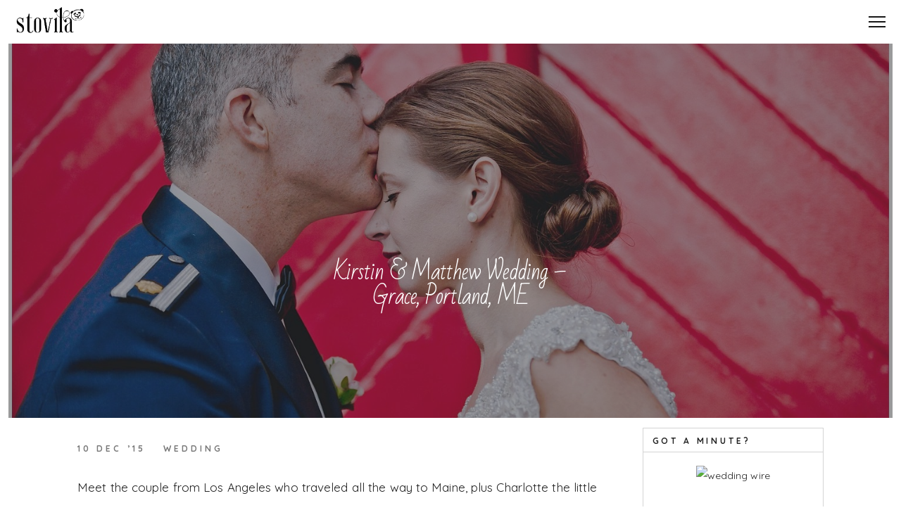

--- FILE ---
content_type: text/html; charset=UTF-8
request_url: https://www.stovila.com/kirstin-matthew-wedding-grace-restaurant-portland-me/
body_size: 17891
content:
<!DOCTYPE html>
<html dir="ltr" lang="en-US" prefix="og: https://ogp.me/ns#">
<head>
<script type="text/javascript">
jQuery(document).ready(function($) {
    setTimeout(function() {
	$('.royalSlider').royalSlider("updateSliderSize", true);
    }, 300);
});
</script>
	
	<meta charset="UTF-8">
	<meta http-equiv="X-UA-Compatible" content="IE=edge">
	<meta name="viewport" content="width=device-width, initial-scale=1, minimum-scale=1, maximum-scale=1">
	<title>Kirstin &amp; Matthew Wedding – Grace, Portland, ME - Stovila - NH Wedding Photographers</title>

		<!-- All in One SEO 4.7.8 - aioseo.com -->
	<meta name="description" content="Meet the couple from Los Angeles who traveled all the way to Maine, plus Charlotte the little one :) Matthew was deployed for 6 months by the US Air Force earlier this year, so it is now a perfect time to be gathered and enjoy with the family. Beside, for Charlotte herself to see her" />
	<meta name="robots" content="max-image-preview:large" />
	<meta name="author" content="Stovila"/>
	<link rel="canonical" href="https://www.stovila.com/kirstin-matthew-wedding-grace-restaurant-portland-me/" />
	<meta name="generator" content="All in One SEO (AIOSEO) 4.7.8" />
		<meta property="og:locale" content="en_US" />
		<meta property="og:site_name" content="Stovila - NH Wedding Photographers - New Hampshire, Maine, Massachusetts" />
		<meta property="og:type" content="article" />
		<meta property="og:title" content="Kirstin &amp; Matthew Wedding – Grace, Portland, ME - Stovila - NH Wedding Photographers" />
		<meta property="og:description" content="Meet the couple from Los Angeles who traveled all the way to Maine, plus Charlotte the little one :) Matthew was deployed for 6 months by the US Air Force earlier this year, so it is now a perfect time to be gathered and enjoy with the family. Beside, for Charlotte herself to see her" />
		<meta property="og:url" content="https://www.stovila.com/kirstin-matthew-wedding-grace-restaurant-portland-me/" />
		<meta property="article:published_time" content="2015-12-10T01:57:51+00:00" />
		<meta property="article:modified_time" content="2016-01-26T03:16:33+00:00" />
		<meta name="twitter:card" content="summary" />
		<meta name="twitter:title" content="Kirstin &amp; Matthew Wedding – Grace, Portland, ME - Stovila - NH Wedding Photographers" />
		<meta name="twitter:description" content="Meet the couple from Los Angeles who traveled all the way to Maine, plus Charlotte the little one :) Matthew was deployed for 6 months by the US Air Force earlier this year, so it is now a perfect time to be gathered and enjoy with the family. Beside, for Charlotte herself to see her" />
		<script type="application/ld+json" class="aioseo-schema">
			{"@context":"https:\/\/schema.org","@graph":[{"@type":"BlogPosting","@id":"https:\/\/www.stovila.com\/kirstin-matthew-wedding-grace-restaurant-portland-me\/#blogposting","name":"Kirstin & Matthew Wedding \u2013 Grace, Portland, ME - Stovila - NH Wedding Photographers","headline":"Kirstin &#038; Matthew Wedding &#8211; Grace, Portland, ME","author":{"@id":"https:\/\/www.stovila.com\/author\/admin\/#author"},"publisher":{"@id":"https:\/\/www.stovila.com\/#organization"},"image":{"@type":"ImageObject","url":"https:\/\/www.stovila.com\/wp-content\/uploads\/2016\/01\/Kirstin-Matthew-Wedding-276.jpg","width":1500,"height":1004,"caption":"Kirstin & Matthew Wedding - Grace, Portland, ME | Boston &amp; NH Wedding Photographers - STOVILA \/\/ Modern Professional Affordable 37"},"datePublished":"2015-12-10T01:57:51-05:00","dateModified":"2016-01-26T03:16:33-05:00","inLanguage":"en-US","mainEntityOfPage":{"@id":"https:\/\/www.stovila.com\/kirstin-matthew-wedding-grace-restaurant-portland-me\/#webpage"},"isPartOf":{"@id":"https:\/\/www.stovila.com\/kirstin-matthew-wedding-grace-restaurant-portland-me\/#webpage"},"articleSection":"Wedding"},{"@type":"BreadcrumbList","@id":"https:\/\/www.stovila.com\/kirstin-matthew-wedding-grace-restaurant-portland-me\/#breadcrumblist","itemListElement":[{"@type":"ListItem","@id":"https:\/\/www.stovila.com\/#listItem","position":1,"name":"Home","item":"https:\/\/www.stovila.com\/","nextItem":{"@type":"ListItem","@id":"https:\/\/www.stovila.com\/kirstin-matthew-wedding-grace-restaurant-portland-me\/#listItem","name":"Kirstin & Matthew Wedding - Grace, Portland, ME"}},{"@type":"ListItem","@id":"https:\/\/www.stovila.com\/kirstin-matthew-wedding-grace-restaurant-portland-me\/#listItem","position":2,"name":"Kirstin & Matthew Wedding - Grace, Portland, ME","previousItem":{"@type":"ListItem","@id":"https:\/\/www.stovila.com\/#listItem","name":"Home"}}]},{"@type":"Organization","@id":"https:\/\/www.stovila.com\/#organization","name":"Stovila - NH Wedding Photographers","description":"New Hampshire, Maine, Massachusetts","url":"https:\/\/www.stovila.com\/"},{"@type":"Person","@id":"https:\/\/www.stovila.com\/author\/admin\/#author","url":"https:\/\/www.stovila.com\/author\/admin\/","name":"Stovila","image":{"@type":"ImageObject","@id":"https:\/\/www.stovila.com\/kirstin-matthew-wedding-grace-restaurant-portland-me\/#authorImage","url":"https:\/\/secure.gravatar.com\/avatar\/636f6b0ebd0069463d8a208cacef9d84?s=96&d=mm&r=g","width":96,"height":96,"caption":"Stovila"}},{"@type":"WebPage","@id":"https:\/\/www.stovila.com\/kirstin-matthew-wedding-grace-restaurant-portland-me\/#webpage","url":"https:\/\/www.stovila.com\/kirstin-matthew-wedding-grace-restaurant-portland-me\/","name":"Kirstin & Matthew Wedding \u2013 Grace, Portland, ME - Stovila - NH Wedding Photographers","description":"Meet the couple from Los Angeles who traveled all the way to Maine, plus Charlotte the little one :) Matthew was deployed for 6 months by the US Air Force earlier this year, so it is now a perfect time to be gathered and enjoy with the family. Beside, for Charlotte herself to see her","inLanguage":"en-US","isPartOf":{"@id":"https:\/\/www.stovila.com\/#website"},"breadcrumb":{"@id":"https:\/\/www.stovila.com\/kirstin-matthew-wedding-grace-restaurant-portland-me\/#breadcrumblist"},"author":{"@id":"https:\/\/www.stovila.com\/author\/admin\/#author"},"creator":{"@id":"https:\/\/www.stovila.com\/author\/admin\/#author"},"image":{"@type":"ImageObject","url":"https:\/\/www.stovila.com\/wp-content\/uploads\/2016\/01\/Kirstin-Matthew-Wedding-276.jpg","@id":"https:\/\/www.stovila.com\/kirstin-matthew-wedding-grace-restaurant-portland-me\/#mainImage","width":1500,"height":1004,"caption":"Kirstin & Matthew Wedding - Grace, Portland, ME | Boston &amp; NH Wedding Photographers - STOVILA \/\/ Modern Professional Affordable 37"},"primaryImageOfPage":{"@id":"https:\/\/www.stovila.com\/kirstin-matthew-wedding-grace-restaurant-portland-me\/#mainImage"},"datePublished":"2015-12-10T01:57:51-05:00","dateModified":"2016-01-26T03:16:33-05:00"},{"@type":"WebSite","@id":"https:\/\/www.stovila.com\/#website","url":"https:\/\/www.stovila.com\/","name":"Stovila - NH Wedding Photographers","description":"New Hampshire, Maine, Massachusetts","inLanguage":"en-US","publisher":{"@id":"https:\/\/www.stovila.com\/#organization"}}]}
		</script>
		<!-- All in One SEO -->

<link rel='dns-prefetch' href='//fonts.googleapis.com' />
<link rel="alternate" type="application/rss+xml" title="Stovila - NH Wedding Photographers &raquo; Feed" href="https://www.stovila.com/feed/" />
<link rel="alternate" type="application/rss+xml" title="Stovila - NH Wedding Photographers &raquo; Comments Feed" href="https://www.stovila.com/comments/feed/" />
<link rel="alternate" type="application/rss+xml" title="Stovila - NH Wedding Photographers &raquo; Kirstin &#038; Matthew Wedding &#8211; Grace, Portland, ME Comments Feed" href="https://www.stovila.com/kirstin-matthew-wedding-grace-restaurant-portland-me/feed/" />
		<!-- This site uses the Google Analytics by MonsterInsights plugin v9.11.1 - Using Analytics tracking - https://www.monsterinsights.com/ -->
							<script src="//www.googletagmanager.com/gtag/js?id=G-ED16HJQ2VR"  data-cfasync="false" data-wpfc-render="false" type="text/javascript" async></script>
			<script data-cfasync="false" data-wpfc-render="false" type="text/javascript">
				var mi_version = '9.11.1';
				var mi_track_user = true;
				var mi_no_track_reason = '';
								var MonsterInsightsDefaultLocations = {"page_location":"https:\/\/www.stovila.com\/kirstin-matthew-wedding-grace-restaurant-portland-me\/"};
								if ( typeof MonsterInsightsPrivacyGuardFilter === 'function' ) {
					var MonsterInsightsLocations = (typeof MonsterInsightsExcludeQuery === 'object') ? MonsterInsightsPrivacyGuardFilter( MonsterInsightsExcludeQuery ) : MonsterInsightsPrivacyGuardFilter( MonsterInsightsDefaultLocations );
				} else {
					var MonsterInsightsLocations = (typeof MonsterInsightsExcludeQuery === 'object') ? MonsterInsightsExcludeQuery : MonsterInsightsDefaultLocations;
				}

								var disableStrs = [
										'ga-disable-G-ED16HJQ2VR',
									];

				/* Function to detect opted out users */
				function __gtagTrackerIsOptedOut() {
					for (var index = 0; index < disableStrs.length; index++) {
						if (document.cookie.indexOf(disableStrs[index] + '=true') > -1) {
							return true;
						}
					}

					return false;
				}

				/* Disable tracking if the opt-out cookie exists. */
				if (__gtagTrackerIsOptedOut()) {
					for (var index = 0; index < disableStrs.length; index++) {
						window[disableStrs[index]] = true;
					}
				}

				/* Opt-out function */
				function __gtagTrackerOptout() {
					for (var index = 0; index < disableStrs.length; index++) {
						document.cookie = disableStrs[index] + '=true; expires=Thu, 31 Dec 2099 23:59:59 UTC; path=/';
						window[disableStrs[index]] = true;
					}
				}

				if ('undefined' === typeof gaOptout) {
					function gaOptout() {
						__gtagTrackerOptout();
					}
				}
								window.dataLayer = window.dataLayer || [];

				window.MonsterInsightsDualTracker = {
					helpers: {},
					trackers: {},
				};
				if (mi_track_user) {
					function __gtagDataLayer() {
						dataLayer.push(arguments);
					}

					function __gtagTracker(type, name, parameters) {
						if (!parameters) {
							parameters = {};
						}

						if (parameters.send_to) {
							__gtagDataLayer.apply(null, arguments);
							return;
						}

						if (type === 'event') {
														parameters.send_to = monsterinsights_frontend.v4_id;
							var hookName = name;
							if (typeof parameters['event_category'] !== 'undefined') {
								hookName = parameters['event_category'] + ':' + name;
							}

							if (typeof MonsterInsightsDualTracker.trackers[hookName] !== 'undefined') {
								MonsterInsightsDualTracker.trackers[hookName](parameters);
							} else {
								__gtagDataLayer('event', name, parameters);
							}
							
						} else {
							__gtagDataLayer.apply(null, arguments);
						}
					}

					__gtagTracker('js', new Date());
					__gtagTracker('set', {
						'developer_id.dZGIzZG': true,
											});
					if ( MonsterInsightsLocations.page_location ) {
						__gtagTracker('set', MonsterInsightsLocations);
					}
										__gtagTracker('config', 'G-ED16HJQ2VR', {"forceSSL":"true","link_attribution":"true"} );
										window.gtag = __gtagTracker;										(function () {
						/* https://developers.google.com/analytics/devguides/collection/analyticsjs/ */
						/* ga and __gaTracker compatibility shim. */
						var noopfn = function () {
							return null;
						};
						var newtracker = function () {
							return new Tracker();
						};
						var Tracker = function () {
							return null;
						};
						var p = Tracker.prototype;
						p.get = noopfn;
						p.set = noopfn;
						p.send = function () {
							var args = Array.prototype.slice.call(arguments);
							args.unshift('send');
							__gaTracker.apply(null, args);
						};
						var __gaTracker = function () {
							var len = arguments.length;
							if (len === 0) {
								return;
							}
							var f = arguments[len - 1];
							if (typeof f !== 'object' || f === null || typeof f.hitCallback !== 'function') {
								if ('send' === arguments[0]) {
									var hitConverted, hitObject = false, action;
									if ('event' === arguments[1]) {
										if ('undefined' !== typeof arguments[3]) {
											hitObject = {
												'eventAction': arguments[3],
												'eventCategory': arguments[2],
												'eventLabel': arguments[4],
												'value': arguments[5] ? arguments[5] : 1,
											}
										}
									}
									if ('pageview' === arguments[1]) {
										if ('undefined' !== typeof arguments[2]) {
											hitObject = {
												'eventAction': 'page_view',
												'page_path': arguments[2],
											}
										}
									}
									if (typeof arguments[2] === 'object') {
										hitObject = arguments[2];
									}
									if (typeof arguments[5] === 'object') {
										Object.assign(hitObject, arguments[5]);
									}
									if ('undefined' !== typeof arguments[1].hitType) {
										hitObject = arguments[1];
										if ('pageview' === hitObject.hitType) {
											hitObject.eventAction = 'page_view';
										}
									}
									if (hitObject) {
										action = 'timing' === arguments[1].hitType ? 'timing_complete' : hitObject.eventAction;
										hitConverted = mapArgs(hitObject);
										__gtagTracker('event', action, hitConverted);
									}
								}
								return;
							}

							function mapArgs(args) {
								var arg, hit = {};
								var gaMap = {
									'eventCategory': 'event_category',
									'eventAction': 'event_action',
									'eventLabel': 'event_label',
									'eventValue': 'event_value',
									'nonInteraction': 'non_interaction',
									'timingCategory': 'event_category',
									'timingVar': 'name',
									'timingValue': 'value',
									'timingLabel': 'event_label',
									'page': 'page_path',
									'location': 'page_location',
									'title': 'page_title',
									'referrer' : 'page_referrer',
								};
								for (arg in args) {
																		if (!(!args.hasOwnProperty(arg) || !gaMap.hasOwnProperty(arg))) {
										hit[gaMap[arg]] = args[arg];
									} else {
										hit[arg] = args[arg];
									}
								}
								return hit;
							}

							try {
								f.hitCallback();
							} catch (ex) {
							}
						};
						__gaTracker.create = newtracker;
						__gaTracker.getByName = newtracker;
						__gaTracker.getAll = function () {
							return [];
						};
						__gaTracker.remove = noopfn;
						__gaTracker.loaded = true;
						window['__gaTracker'] = __gaTracker;
					})();
									} else {
										console.log("");
					(function () {
						function __gtagTracker() {
							return null;
						}

						window['__gtagTracker'] = __gtagTracker;
						window['gtag'] = __gtagTracker;
					})();
									}
			</script>
							<!-- / Google Analytics by MonsterInsights -->
		
<link rel='stylesheet' id='wp-block-library-css' href='https://www.stovila.com/wp-includes/css/dist/block-library/style.min.css?ver=6.4.7' type='text/css' media='all' />
<style id='wp-block-library-theme-inline-css' type='text/css'>
.wp-block-audio figcaption{color:#555;font-size:13px;text-align:center}.is-dark-theme .wp-block-audio figcaption{color:hsla(0,0%,100%,.65)}.wp-block-audio{margin:0 0 1em}.wp-block-code{border:1px solid #ccc;border-radius:4px;font-family:Menlo,Consolas,monaco,monospace;padding:.8em 1em}.wp-block-embed figcaption{color:#555;font-size:13px;text-align:center}.is-dark-theme .wp-block-embed figcaption{color:hsla(0,0%,100%,.65)}.wp-block-embed{margin:0 0 1em}.blocks-gallery-caption{color:#555;font-size:13px;text-align:center}.is-dark-theme .blocks-gallery-caption{color:hsla(0,0%,100%,.65)}.wp-block-image figcaption{color:#555;font-size:13px;text-align:center}.is-dark-theme .wp-block-image figcaption{color:hsla(0,0%,100%,.65)}.wp-block-image{margin:0 0 1em}.wp-block-pullquote{border-bottom:4px solid;border-top:4px solid;color:currentColor;margin-bottom:1.75em}.wp-block-pullquote cite,.wp-block-pullquote footer,.wp-block-pullquote__citation{color:currentColor;font-size:.8125em;font-style:normal;text-transform:uppercase}.wp-block-quote{border-left:.25em solid;margin:0 0 1.75em;padding-left:1em}.wp-block-quote cite,.wp-block-quote footer{color:currentColor;font-size:.8125em;font-style:normal;position:relative}.wp-block-quote.has-text-align-right{border-left:none;border-right:.25em solid;padding-left:0;padding-right:1em}.wp-block-quote.has-text-align-center{border:none;padding-left:0}.wp-block-quote.is-large,.wp-block-quote.is-style-large,.wp-block-quote.is-style-plain{border:none}.wp-block-search .wp-block-search__label{font-weight:700}.wp-block-search__button{border:1px solid #ccc;padding:.375em .625em}:where(.wp-block-group.has-background){padding:1.25em 2.375em}.wp-block-separator.has-css-opacity{opacity:.4}.wp-block-separator{border:none;border-bottom:2px solid;margin-left:auto;margin-right:auto}.wp-block-separator.has-alpha-channel-opacity{opacity:1}.wp-block-separator:not(.is-style-wide):not(.is-style-dots){width:100px}.wp-block-separator.has-background:not(.is-style-dots){border-bottom:none;height:1px}.wp-block-separator.has-background:not(.is-style-wide):not(.is-style-dots){height:2px}.wp-block-table{margin:0 0 1em}.wp-block-table td,.wp-block-table th{word-break:normal}.wp-block-table figcaption{color:#555;font-size:13px;text-align:center}.is-dark-theme .wp-block-table figcaption{color:hsla(0,0%,100%,.65)}.wp-block-video figcaption{color:#555;font-size:13px;text-align:center}.is-dark-theme .wp-block-video figcaption{color:hsla(0,0%,100%,.65)}.wp-block-video{margin:0 0 1em}.wp-block-template-part.has-background{margin-bottom:0;margin-top:0;padding:1.25em 2.375em}
</style>
<style id='classic-theme-styles-inline-css' type='text/css'>
/*! This file is auto-generated */
.wp-block-button__link{color:#fff;background-color:#32373c;border-radius:9999px;box-shadow:none;text-decoration:none;padding:calc(.667em + 2px) calc(1.333em + 2px);font-size:1.125em}.wp-block-file__button{background:#32373c;color:#fff;text-decoration:none}
</style>
<style id='global-styles-inline-css' type='text/css'>
body{--wp--preset--color--black: #000000;--wp--preset--color--cyan-bluish-gray: #abb8c3;--wp--preset--color--white: #ffffff;--wp--preset--color--pale-pink: #f78da7;--wp--preset--color--vivid-red: #cf2e2e;--wp--preset--color--luminous-vivid-orange: #ff6900;--wp--preset--color--luminous-vivid-amber: #fcb900;--wp--preset--color--light-green-cyan: #7bdcb5;--wp--preset--color--vivid-green-cyan: #00d084;--wp--preset--color--pale-cyan-blue: #8ed1fc;--wp--preset--color--vivid-cyan-blue: #0693e3;--wp--preset--color--vivid-purple: #9b51e0;--wp--preset--gradient--vivid-cyan-blue-to-vivid-purple: linear-gradient(135deg,rgba(6,147,227,1) 0%,rgb(155,81,224) 100%);--wp--preset--gradient--light-green-cyan-to-vivid-green-cyan: linear-gradient(135deg,rgb(122,220,180) 0%,rgb(0,208,130) 100%);--wp--preset--gradient--luminous-vivid-amber-to-luminous-vivid-orange: linear-gradient(135deg,rgba(252,185,0,1) 0%,rgba(255,105,0,1) 100%);--wp--preset--gradient--luminous-vivid-orange-to-vivid-red: linear-gradient(135deg,rgba(255,105,0,1) 0%,rgb(207,46,46) 100%);--wp--preset--gradient--very-light-gray-to-cyan-bluish-gray: linear-gradient(135deg,rgb(238,238,238) 0%,rgb(169,184,195) 100%);--wp--preset--gradient--cool-to-warm-spectrum: linear-gradient(135deg,rgb(74,234,220) 0%,rgb(151,120,209) 20%,rgb(207,42,186) 40%,rgb(238,44,130) 60%,rgb(251,105,98) 80%,rgb(254,248,76) 100%);--wp--preset--gradient--blush-light-purple: linear-gradient(135deg,rgb(255,206,236) 0%,rgb(152,150,240) 100%);--wp--preset--gradient--blush-bordeaux: linear-gradient(135deg,rgb(254,205,165) 0%,rgb(254,45,45) 50%,rgb(107,0,62) 100%);--wp--preset--gradient--luminous-dusk: linear-gradient(135deg,rgb(255,203,112) 0%,rgb(199,81,192) 50%,rgb(65,88,208) 100%);--wp--preset--gradient--pale-ocean: linear-gradient(135deg,rgb(255,245,203) 0%,rgb(182,227,212) 50%,rgb(51,167,181) 100%);--wp--preset--gradient--electric-grass: linear-gradient(135deg,rgb(202,248,128) 0%,rgb(113,206,126) 100%);--wp--preset--gradient--midnight: linear-gradient(135deg,rgb(2,3,129) 0%,rgb(40,116,252) 100%);--wp--preset--font-size--small: 13px;--wp--preset--font-size--medium: 20px;--wp--preset--font-size--large: 36px;--wp--preset--font-size--x-large: 42px;--wp--preset--spacing--20: 0.44rem;--wp--preset--spacing--30: 0.67rem;--wp--preset--spacing--40: 1rem;--wp--preset--spacing--50: 1.5rem;--wp--preset--spacing--60: 2.25rem;--wp--preset--spacing--70: 3.38rem;--wp--preset--spacing--80: 5.06rem;--wp--preset--shadow--natural: 6px 6px 9px rgba(0, 0, 0, 0.2);--wp--preset--shadow--deep: 12px 12px 50px rgba(0, 0, 0, 0.4);--wp--preset--shadow--sharp: 6px 6px 0px rgba(0, 0, 0, 0.2);--wp--preset--shadow--outlined: 6px 6px 0px -3px rgba(255, 255, 255, 1), 6px 6px rgba(0, 0, 0, 1);--wp--preset--shadow--crisp: 6px 6px 0px rgba(0, 0, 0, 1);}:where(.is-layout-flex){gap: 0.5em;}:where(.is-layout-grid){gap: 0.5em;}body .is-layout-flow > .alignleft{float: left;margin-inline-start: 0;margin-inline-end: 2em;}body .is-layout-flow > .alignright{float: right;margin-inline-start: 2em;margin-inline-end: 0;}body .is-layout-flow > .aligncenter{margin-left: auto !important;margin-right: auto !important;}body .is-layout-constrained > .alignleft{float: left;margin-inline-start: 0;margin-inline-end: 2em;}body .is-layout-constrained > .alignright{float: right;margin-inline-start: 2em;margin-inline-end: 0;}body .is-layout-constrained > .aligncenter{margin-left: auto !important;margin-right: auto !important;}body .is-layout-constrained > :where(:not(.alignleft):not(.alignright):not(.alignfull)){max-width: var(--wp--style--global--content-size);margin-left: auto !important;margin-right: auto !important;}body .is-layout-constrained > .alignwide{max-width: var(--wp--style--global--wide-size);}body .is-layout-flex{display: flex;}body .is-layout-flex{flex-wrap: wrap;align-items: center;}body .is-layout-flex > *{margin: 0;}body .is-layout-grid{display: grid;}body .is-layout-grid > *{margin: 0;}:where(.wp-block-columns.is-layout-flex){gap: 2em;}:where(.wp-block-columns.is-layout-grid){gap: 2em;}:where(.wp-block-post-template.is-layout-flex){gap: 1.25em;}:where(.wp-block-post-template.is-layout-grid){gap: 1.25em;}.has-black-color{color: var(--wp--preset--color--black) !important;}.has-cyan-bluish-gray-color{color: var(--wp--preset--color--cyan-bluish-gray) !important;}.has-white-color{color: var(--wp--preset--color--white) !important;}.has-pale-pink-color{color: var(--wp--preset--color--pale-pink) !important;}.has-vivid-red-color{color: var(--wp--preset--color--vivid-red) !important;}.has-luminous-vivid-orange-color{color: var(--wp--preset--color--luminous-vivid-orange) !important;}.has-luminous-vivid-amber-color{color: var(--wp--preset--color--luminous-vivid-amber) !important;}.has-light-green-cyan-color{color: var(--wp--preset--color--light-green-cyan) !important;}.has-vivid-green-cyan-color{color: var(--wp--preset--color--vivid-green-cyan) !important;}.has-pale-cyan-blue-color{color: var(--wp--preset--color--pale-cyan-blue) !important;}.has-vivid-cyan-blue-color{color: var(--wp--preset--color--vivid-cyan-blue) !important;}.has-vivid-purple-color{color: var(--wp--preset--color--vivid-purple) !important;}.has-black-background-color{background-color: var(--wp--preset--color--black) !important;}.has-cyan-bluish-gray-background-color{background-color: var(--wp--preset--color--cyan-bluish-gray) !important;}.has-white-background-color{background-color: var(--wp--preset--color--white) !important;}.has-pale-pink-background-color{background-color: var(--wp--preset--color--pale-pink) !important;}.has-vivid-red-background-color{background-color: var(--wp--preset--color--vivid-red) !important;}.has-luminous-vivid-orange-background-color{background-color: var(--wp--preset--color--luminous-vivid-orange) !important;}.has-luminous-vivid-amber-background-color{background-color: var(--wp--preset--color--luminous-vivid-amber) !important;}.has-light-green-cyan-background-color{background-color: var(--wp--preset--color--light-green-cyan) !important;}.has-vivid-green-cyan-background-color{background-color: var(--wp--preset--color--vivid-green-cyan) !important;}.has-pale-cyan-blue-background-color{background-color: var(--wp--preset--color--pale-cyan-blue) !important;}.has-vivid-cyan-blue-background-color{background-color: var(--wp--preset--color--vivid-cyan-blue) !important;}.has-vivid-purple-background-color{background-color: var(--wp--preset--color--vivid-purple) !important;}.has-black-border-color{border-color: var(--wp--preset--color--black) !important;}.has-cyan-bluish-gray-border-color{border-color: var(--wp--preset--color--cyan-bluish-gray) !important;}.has-white-border-color{border-color: var(--wp--preset--color--white) !important;}.has-pale-pink-border-color{border-color: var(--wp--preset--color--pale-pink) !important;}.has-vivid-red-border-color{border-color: var(--wp--preset--color--vivid-red) !important;}.has-luminous-vivid-orange-border-color{border-color: var(--wp--preset--color--luminous-vivid-orange) !important;}.has-luminous-vivid-amber-border-color{border-color: var(--wp--preset--color--luminous-vivid-amber) !important;}.has-light-green-cyan-border-color{border-color: var(--wp--preset--color--light-green-cyan) !important;}.has-vivid-green-cyan-border-color{border-color: var(--wp--preset--color--vivid-green-cyan) !important;}.has-pale-cyan-blue-border-color{border-color: var(--wp--preset--color--pale-cyan-blue) !important;}.has-vivid-cyan-blue-border-color{border-color: var(--wp--preset--color--vivid-cyan-blue) !important;}.has-vivid-purple-border-color{border-color: var(--wp--preset--color--vivid-purple) !important;}.has-vivid-cyan-blue-to-vivid-purple-gradient-background{background: var(--wp--preset--gradient--vivid-cyan-blue-to-vivid-purple) !important;}.has-light-green-cyan-to-vivid-green-cyan-gradient-background{background: var(--wp--preset--gradient--light-green-cyan-to-vivid-green-cyan) !important;}.has-luminous-vivid-amber-to-luminous-vivid-orange-gradient-background{background: var(--wp--preset--gradient--luminous-vivid-amber-to-luminous-vivid-orange) !important;}.has-luminous-vivid-orange-to-vivid-red-gradient-background{background: var(--wp--preset--gradient--luminous-vivid-orange-to-vivid-red) !important;}.has-very-light-gray-to-cyan-bluish-gray-gradient-background{background: var(--wp--preset--gradient--very-light-gray-to-cyan-bluish-gray) !important;}.has-cool-to-warm-spectrum-gradient-background{background: var(--wp--preset--gradient--cool-to-warm-spectrum) !important;}.has-blush-light-purple-gradient-background{background: var(--wp--preset--gradient--blush-light-purple) !important;}.has-blush-bordeaux-gradient-background{background: var(--wp--preset--gradient--blush-bordeaux) !important;}.has-luminous-dusk-gradient-background{background: var(--wp--preset--gradient--luminous-dusk) !important;}.has-pale-ocean-gradient-background{background: var(--wp--preset--gradient--pale-ocean) !important;}.has-electric-grass-gradient-background{background: var(--wp--preset--gradient--electric-grass) !important;}.has-midnight-gradient-background{background: var(--wp--preset--gradient--midnight) !important;}.has-small-font-size{font-size: var(--wp--preset--font-size--small) !important;}.has-medium-font-size{font-size: var(--wp--preset--font-size--medium) !important;}.has-large-font-size{font-size: var(--wp--preset--font-size--large) !important;}.has-x-large-font-size{font-size: var(--wp--preset--font-size--x-large) !important;}
.wp-block-navigation a:where(:not(.wp-element-button)){color: inherit;}
:where(.wp-block-post-template.is-layout-flex){gap: 1.25em;}:where(.wp-block-post-template.is-layout-grid){gap: 1.25em;}
:where(.wp-block-columns.is-layout-flex){gap: 2em;}:where(.wp-block-columns.is-layout-grid){gap: 2em;}
.wp-block-pullquote{font-size: 1.5em;line-height: 1.6;}
</style>
<link rel='stylesheet' id='photoswipe-css' href='https://www.stovila.com/wp-content/plugins/mauer-bild-gallery/includes/photoSwipe/photoswipe.css?ver=1.0' type='text/css' media='all' />
<link rel='stylesheet' id='photoswipe-default-skin-css' href='https://www.stovila.com/wp-content/plugins/mauer-bild-gallery/includes/photoSwipe/default-skin/default-skin.css?ver=1.0' type='text/css' media='all' />
<link rel='stylesheet' id='videojs-css' href='https://www.stovila.com/wp-content/plugins/videojs-html5-player/videojs/video-js.min.css?ver=6.4.7' type='text/css' media='all' />
<link rel='stylesheet' id='wpcf7-redirect-script-frontend-css' href='https://www.stovila.com/wp-content/plugins/wpcf7-redirect/build/css/wpcf7-redirect-frontend.min.css?ver=1.1' type='text/css' media='all' />
<link rel='stylesheet' id='bootstrap-css' href='https://www.stovila.com/wp-content/themes/mauer-bild/mauer-bild/includes/bootstrap/css/bootstrap.min.css?ver=1.2' type='text/css' media='all' />
<link rel='stylesheet' id='font-awesome-css' href='https://www.stovila.com/wp-content/themes/mauer-bild/mauer-bild/includes/font-awesome/css/font-awesome.min.css?ver=1.2' type='text/css' media='all' />
<link rel='stylesheet' id='mauerGoogleFonts-css' href='https://fonts.googleapis.com/css?family=Quicksand%3A400%2C400i%2C400%2C400i%2C700%2C700i%7CHalant%3A400%2C400i%2C400%2C600%2C700%2C400i%2C600i%2C700i&#038;subset=latin%2Clatin&#038;ver=1.2' type='text/css' media='all' />
<link rel='stylesheet' id='royalslider-css' href='https://www.stovila.com/wp-content/themes/mauer-bild/mauer-bild/includes/royalSlider/royalslider/royalslider.css?ver=1.2' type='text/css' media='all' />
<link rel='stylesheet' id='royalslider-rs-default-css' href='https://www.stovila.com/wp-content/themes/mauer-bild/mauer-bild/includes/royalSlider/royalslider/skins/default/rs-default.css?ver=1.2' type='text/css' media='all' />
<link rel='stylesheet' id='mauer-theme-stylesheet-css' href='https://www.stovila.com/wp-content/themes/mauer-bild/mauer-bild/style.css?ver=1.2' type='text/css' media='all' />
<script type="text/javascript" src="https://www.stovila.com/wp-content/plugins/google-analytics-for-wordpress/assets/js/frontend-gtag.min.js?ver=9.11.1" id="monsterinsights-frontend-script-js" async="async" data-wp-strategy="async"></script>
<script data-cfasync="false" data-wpfc-render="false" type="text/javascript" id='monsterinsights-frontend-script-js-extra'>/* <![CDATA[ */
var monsterinsights_frontend = {"js_events_tracking":"true","download_extensions":"doc,pdf,ppt,zip,xls,jpg,docx,pptx,xlsx","inbound_paths":"[]","home_url":"https:\/\/www.stovila.com","hash_tracking":"false","v4_id":"G-ED16HJQ2VR"};/* ]]> */
</script>
<script type="text/javascript" src="https://www.stovila.com/wp-includes/js/jquery/jquery.min.js?ver=3.7.1" id="jquery-core-js"></script>
<script type="text/javascript" src="https://www.stovila.com/wp-includes/js/jquery/jquery-migrate.min.js?ver=3.4.1" id="jquery-migrate-js"></script>
<script type="text/javascript" id="nrci_methods-js-extra">
/* <![CDATA[ */
var nrci_opts = {"gesture":"Y","drag":"Y","touch":"Y","admin":"Y"};
/* ]]> */
</script>
<script type="text/javascript" src="https://www.stovila.com/wp-content/plugins/no-right-click-images-plugin/no-right-click-images.js" id="nrci_methods-js"></script>
<!--[if lt IE 9]>
<script type="text/javascript" src="https://www.stovila.com/wp-content/themes/mauer-bild/mauer-bild/includes/html5Shiv/html5shiv.min.js?ver=1.2" id="html5shiv-js"></script>
<![endif]-->
<!--[if lt IE 9]>
<script type="text/javascript" src="https://www.stovila.com/wp-content/themes/mauer-bild/mauer-bild/includes/respondJS/respond.min.js?ver=1.2" id="respond-js"></script>
<![endif]-->
<link rel="https://api.w.org/" href="https://www.stovila.com/wp-json/" /><link rel="alternate" type="application/json" href="https://www.stovila.com/wp-json/wp/v2/posts/5229" /><link rel="EditURI" type="application/rsd+xml" title="RSD" href="https://www.stovila.com/xmlrpc.php?rsd" />
<link rel='shortlink' href='https://www.stovila.com/?p=5229' />
<link rel="alternate" type="application/json+oembed" href="https://www.stovila.com/wp-json/oembed/1.0/embed?url=https%3A%2F%2Fwww.stovila.com%2Fkirstin-matthew-wedding-grace-restaurant-portland-me%2F" />
<link rel="alternate" type="text/xml+oembed" href="https://www.stovila.com/wp-json/oembed/1.0/embed?url=https%3A%2F%2Fwww.stovila.com%2Fkirstin-matthew-wedding-grace-restaurant-portland-me%2F&#038;format=xml" />
<!-- start Simple Custom CSS and JS -->
<style type="text/css">
.entry-content, .entry-summary, .page-content, .nav-links, .comment-content, .widget {
-webkit-hyphens: none;
-moz-hyphens: none;
-ms-hyphens: none;
hyphens: none;
word-wrap: normal;
}


div.fullsize {
  width: 99.5vw; position:relative; left: 49%; right: 49%; margin-left: -50vw; margin-right: -50vw; margin-top: 0px; padding:0vw; text-align: center;
}

div.fullsize-2 {
  width: 90vw; position: relative; left: 49%; right: 49%; margin-left: -45vw; margin-right: -45vw; margin-top: 0px; padding:0vw; text-align: center; 
}

h1.entry-title {
  	font-size: 1.8em !important;
	font-weight: lighter !important;
  }
.entry-title a {
  	font-size: 0.9em !important;
}
h1.entry-title.text-center, h2 {font-family: Bad Script !important; font-size: 160%; font-weight: lighter !important;}
h4 {font-size:150%;}
h3, blockquote {font-family: Halant !important; font-weight: normal !important; font-size: 135% !important; padding: 0; margin:10px 0 0 0;}
blockquote {font-style: italic; font-size:120%;}

body.page-id-6837 h1.entry-title.type-2, body.page-id-7165 h1.entry-title.type-2 {display:none !important;}
body.page-id-6837 .entry-thumb-alternative_page, body.page-id-7165 .entry-thumb-alternative_page {display:none !important;}
body.page-id-6837 .entry-content, body.page-id-7165 .entry-content {padding-top:0; margin-top:0 !important;}
body.page-id-6837 .top-stripe, body.page-id-7165 .top-stripe {margin:0 !important;}
li a {font-family: 'Bad Script'; }
.stovila-ss {position:absolute; top:65%; bottom:0; padding:15px; background-color: rgba(0,0,0,0.5);}
.stovila-ss h4 {font-size: 3em;}

.stovila-ss2 {position:absolute; top:60%; bottom:40%; padding:10px; background-color: rgba(0,0,0,0.2);}
.stovila-ss2 h3 {font-size: 2em; font-style: italic; margin-top:10px;}

#g-recaptcha-response, .mauer-rsSlideCount, .rsFullscreenBtn, .rsArrow, .mauer-rsControlsWrap {display:none !important;}
.section-main-content {margin-top:5rem;}


@media only screen and (max-width: 800px) {
  .stovila-ss h4, {font-size: 1em; margin-top:10px;}
  .stovila-ss2 h3 {font-size: 1.1em; margin-top:10px; padding-top:10px;}
  h1.entry-title.text-center {font-family: Bad Script !important; font-size: 120% !important;}
  #new-royalslider-1, #new-royalslider-3 {height:300px !important;}
  #new-royalslider-4 {height:200px !important;}
  #new-royalslider-5 {height:180px !important;}
  .landing img {width:150px !important;}
  .landing img.profile {width:500px !important;}
  .bild-menu, .bild-menu a {font-size: 2.5rem !important; font-family: Bad Script !important;}
}

@media only screen and (max-width: 1200px) {
  #new-royalslider-1, #new-royalslider-3 {height:500px;}
  #new-royalslider-4 {height:300px;}
  #new-royalslider-5 {height:350px;}
}

div.landing {text-align:center;}
input.wpcf7-form-control.wpcf7-submit {display:inline-block !important; width: 100%;}
input.wpcf7-form-control  {border:1px; border-style:solid; border-color:#999; padding:5px;}
span.wpcf7-form-control.g-recaptcha.wpcf7-recaptcha {margin:auto; width:304px; display:block;}

.vjs-big-play-button {width: 2em !important; margin-left: -1em !important;}
.sbi_header_text {max-width: 800px; float:none !important;}</style>
<!-- end Simple Custom CSS and JS -->
<!-- This site is embedding videos using the Videojs HTML5 Player plugin v1.1.10 - http://wphowto.net/videojs-html5-player-for-wordpress-757 --><link rel="icon" href="https://www.stovila.com/wp-content/uploads/2024/01/cropped-stovila-logo-32x32.png" sizes="32x32" />
<link rel="icon" href="https://www.stovila.com/wp-content/uploads/2024/01/cropped-stovila-logo-192x192.png" sizes="192x192" />
<link rel="apple-touch-icon" href="https://www.stovila.com/wp-content/uploads/2024/01/cropped-stovila-logo-180x180.png" />
<meta name="msapplication-TileImage" content="https://www.stovila.com/wp-content/uploads/2024/01/cropped-stovila-logo-270x270.png" />
		<style>
			/* Custom margins set in theme options */
			@media (max-width: 767px) {
				.mauer-framer, .top-stripe {margin: 0 10px;}
				#footer {left:10px; right:10px;}
				.side-panel {display: none;}

				.mauer-framer {margin-top: 6.2rem;}
				.top-stripe-holder {height: 6.2rem;}
				#mauer-hamburger {margin-top: 13px;}
				.logo-link {height: 4.2rem;}
				.footer-content {height: 6.2rem;}
			}
			@media (min-width: 768px) and (max-width: 991px) {
				.mauer-framer, .top-stripe {margin: 0 33px;}
				#footer {left:33px; right:33px;}
				.side-panel {width: 45px;}
				.container {width: 678px;} /* default was 744; changed to 744 - 34 * 2 */

				.mauer-framer {margin-top: 6.2rem;}
				.top-stripe-holder {height: 6.2rem;}
				#mauer-hamburger {margin-top: 13px;}
				.logo-link {height: 4.2rem;}
				.footer-content {height: 6.2rem;}
			}
			@media (min-width: 991px) and (max-width: 1199px) {
				.mauer-framer, .top-stripe {margin: 0 43px;}
				#footer {left:43px; right:43px;}
				.side-panel {width: 55px;}
				.container {width: 878px;}

				.mauer-framer {margin-top: 6.2rem;}
				.top-stripe-holder {height: 6.2rem;}
				#mauer-hamburger {margin-top: 13px;}
				.logo-link {height: 4.2rem;}
				.footer-content {height: 6.2rem;}
			}
			@media (min-width: 1200px) {
				.mauer-framer, .top-stripe {margin: 0 43px;}
				#footer {left:43px; right:43px;}
				.side-panel {width: 55px;}
				.container {width: 1084px;}

				.mauer-framer {margin-top: 6.2rem;}
				.top-stripe-holder {height: 6.2rem;}
				#mauer-hamburger {margin-top: 13px;}
				.logo-link {height: 4.2rem;}
				.footer-content {height: 6.2rem;}
			}
		</style>
					<style>
				/* A few style adjustments that make the vast majority of custom fonts fit the design of the theme much better */
				.bild-box-title, .widget>h4 {padding-top: .8rem;}
				.portfolio-categories, .galleries-categories {padding-top: .8rem;}
				.text-logo {padding-top: .1rem; font-size: 2.1rem;}
				.side-panel-text {padding-bottom: 0;}
				.bild-menu {font-size: 2.9rem;}
				.bild-menu li>ul.sub-menu {font-size: 2.3rem;}
				#mauer-ajax-load-more {padding-top: 1.8rem;}
				.entry-full .entry-title, .entry-full .entry-title a {font-size: 6.0rem;}
				@media (min-width: 768px) and (max-width: 1199px) {.entry-full .entry-title, .entry-full .entry-title a {font-size: 5.3rem;}}
				@media (min-width: 600px) and (max-width: 767px) {.entry-full .entry-title, .entry-full .entry-title a {font-size: 5.1rem;}}
				@media (max-width: 599px) {.entry-full .entry-title, .entry-full .entry-title a {font-size: 3.8rem;}}
				.portfolio-project-or-gallery.project-full .entry-cats {font-size: 1.4rem;}
				@media (max-width: 767px) {.portfolio-project-or-gallery.project-full .entry-cats {font-size: 1.3rem;}}
				input[type="submit"], .section-main-content input[type="submit"],
				.ghost-button-link, .section-main-content .ghost-button-link, button {padding-top: 1.6rem;}
				.mauer-rsSlideCaption {padding: .2rem .9rem;}

				.section-main-content select, .section-main-content textarea, .widgetized-area select, .widgetized-area textarea,
				.section-main-content input[type="text"], .section-main-content input[type="password"], .widgetized-area input[type="text"],
				.widgetized-area input[type="password"], .section-main-content input[type="date"], .section-main-content input[type="month"],
				.section-main-content input[type="time"], .section-main-content input[type="week"], .widgetized-area input[type="date"],
				.widgetized-area input[type="month"], .widgetized-area input[type="time"], .widgetized-area input[type="week"],
				.section-main-content input[type="number"], .section-main-content input[type="email"], .section-main-content input[type="url"],
				.section-main-content input[type="search"], .widgetized-area input[type="number"], .widgetized-area input[type="email"],
				.widgetized-area input[type="url"], .widgetized-area input[type="search"], .section-main-content input[type="tel"],
				.section-main-content input[type="color"], .section-main-content .form-control, .widgetized-area input[type="tel"],
				.widgetized-area input[type="color"], .widgetized-area .form-control {
					padding-top: 1.0rem!important;
				}

				/* Custom typography set in theme options */
				body,
				em,
				h1, h2, h3, h4, h5, h6,
				h1 a, h2 a, h3 a, h4 a, h5 a, h6 a,
				input[type="submit"], .section-main-content input[type="submit"], .ghost-button-link, .section-main-content .ghost-button-link, button,
				span.wpcf7-not-valid-tip, div.wpcf7-response-output,
				.entry-tags a, .tagcloud a,
				blockquote, blockquote cite, .wp-block-quote cite,
				.comments-title,
				.comment-date,
				.comment-reply-title,
				.comment-notes, .logged-in-as, .subscribe-label,
				.form-allowed-tags,
				.form-allowed-tags code,
				.wp-caption-text {
					font-family: "Quicksand";
				}
				body {
					font-weight: 400;
					font-size: 1.7rem;
					line-height: 2;
				}
				.entry-content p em, .entry-content p i {
					font-family: inherit;
					font-weight: inherit;
					font-size: inherit;
					letter-spacing: inherit;
					line-height: inherit;
				}
				h1, h2, h3, h4, h5, h6,
				h1 a, h2 a, h3 a, h4 a, h5 a, h6 a {
					font-weight: 600;
				}

				.text-logo,
				.bild-menu,
				.entry-title, .entry-title a,
				.entry-thumb-info .entry-title, .entry-thumb-info .entry-title a
				div.sharedaddy h3.sd-title,
				.entry-tags,
				.mauer-rsContent-text,
				.awaiting-moderation {
					font-family: "Halant";
					font-weight: 400;
				}

			</style>
					<style>
			/* Colors */
			body, .mauer-preloader,  .top-stripe,  #menu-popover, .entry-tile,
			.sd-social-icon .sd-button span.share-count {
				background-color: #ffffff;
			}

			body, .entry-full.page .entry-title.type-2,
			.rsArrowLeft .rsArrowIcn:before, .rsArrowRight .rsArrowIcn:after,
			.rsArrowLeft .rsArrowIcn:hover:before,
			.rsArrowRight .rsArrowIcn:hover:after,
			.rsDefault .rsFullscreenIcn:before, .mauer-rsSlideCount,
			.bild-menu a,
			input[type="submit"], .section-main-content input[type="submit"],
			.ghost-button-link, .section-main-content .ghost-button-link, button,
			.entry-in-feed .entry-title a,
			.portfolio-categories a, .galleries-categories a,
			#comments .comment-heading a,
			.blog-post-in-more a,
			.social-links a,
			.sd-social-icon .sd-button span.share-count,
			.sd-social-icon a.sd-button:before,
			.footer-copyright a,
			blockquote, blockquote cite, .wp-block-quote cite {
				color: #222222;
			}

			#mauer-hamburger .line,
			.mauer-rsSlideCaption {
				background-color: #222222;
				color: #ffffff;
			}

							.text-logo-wrapper, #mauer-hamburger .line,
				.mauer-rsSlideCaption {
					background-color: #181818;
				}
			
			a, a:hover, a:focus,
			.entry-in-feed .entry-title a:hover,
			.entry-in-feed .entry-meta a:hover,
			.entry-full .entry-meta a:hover,
			.social-links a:hover, .social-links a:focus,
			.portfolio-categories a:hover, .portfolio-categories a:focus,
			.portfolio-categories .current-cat a,
			.galleries-categories a:hover, .galleries-categories a:focus,
			.galleries-categories .current-cat a,
			.entry-excerpt .more-link:hover, .entry-excerpt .more-link:focus,
			.more-posts-wrapper .entry-meta a:hover, .more-posts-wrapper .entry-meta a:focus,
			.footer-copyright a:hover, .footer-copyright a:focus {
				color: #d8a131;
			}

			input[type="submit"]:hover, .section-main-content input[type="submit"]:hover,
			.ghost-button-link:hover, .section-main-content .ghost-button-link:hover,
			.section-main-content button:hover,
			#mauer-ajax-load-more:hover,
			#mauer-ajax-load-more.pulse {
				border-color: #d8a131;
				background-color: #d8a131;
				color: #ffffff;
			}

			.entry-content a:hover, .entry-content a:focus,
			#comments a:hover, #comments a:focus,
			.entry-excerpt a:hover, .entry-excerpt a:focus,
			#mauer-ajax-load-more,
			.mauer-spinner {
				border-color: #222222;
			}

			.mauer-spinner {
				border-top-color: transparent;
			}

			.entry-content a, .entry-excerpt a, #comments a,
			.bild-menu a:hover, .bild-menu a:focus,
			.entry-in-feed,
			.bild-box,
			.bild-box-title, .widget>h4,
			.widget, .widget>h4,
			.footer-wrapper,
			hr,
			.portfolio-categories, .galleries-categories,
			.comment-holder.depth-1,
			.line-beneath-menu,
			.widgetized-area a, .widgetized-area a {
				border-color: #d4d4d4;
			}

			.bild-menu .menu-primary-container>ul>li:before,
			.entry-full.post>.entry-title:after,
			.entry-full.page .entry-title.type-2:after,
			.entry-content-special-separator,
			blockquote:before, blockquote:after,
			.footer-dash {
				background-color: #d4d4d4;
			}

			.entry-in-feed .entry-meta,
			.entry-full .entry-meta,
			.entry-in-feed .entry-meta a,
			.entry-full .entry-meta a,
			.entry-full .entry-meta .entry-date,
			.entry-excerpt .more-link,
			.more-posts-wrapper .entry-meta,
			.more-posts-wrapper .entry-meta a,
			.comment-reply-link,
			.comment-notes, .logged-in-as, .subscribe-label,
			.logged-in-as a,
			.comment-reply-link,
			.comment-date {
				color: #777777;
			}

			.entry-tags a, .tagcloud a,
		  {
				border-color: #777777;
			}

			.entry-tags a:hover, .tagcloud a:hover, .widgetized-area .tagcloud a:hover {
				background-color: #d8a131;
				border-color: #d8a131;
			}

			.widgetized-area a:hover, .widgetized-area a:focus {
				border-color: #d4d4d4;
			}

			.rsDefault, .rsDefault .rsOverflow, .rsDefault .rsSlide, .rsDefault .rsVideoFrameHolder, .rsDefault .rsThumbs {
				background-color: #f2f2f2			}

			.text-logo-wrapper {background-color: #222222;}

			
			
			
		</style>
		<style id="wpforms-css-vars-root">
				:root {
					--wpforms-field-border-radius: 3px;
--wpforms-field-background-color: #ffffff;
--wpforms-field-border-color: rgba( 0, 0, 0, 0.25 );
--wpforms-field-text-color: rgba( 0, 0, 0, 0.7 );
--wpforms-label-color: rgba( 0, 0, 0, 0.85 );
--wpforms-label-sublabel-color: rgba( 0, 0, 0, 0.55 );
--wpforms-label-error-color: #d63637;
--wpforms-button-border-radius: 3px;
--wpforms-button-background-color: #066aab;
--wpforms-button-text-color: #ffffff;
--wpforms-field-size-input-height: 43px;
--wpforms-field-size-input-spacing: 15px;
--wpforms-field-size-font-size: 16px;
--wpforms-field-size-line-height: 19px;
--wpforms-field-size-padding-h: 14px;
--wpforms-field-size-checkbox-size: 16px;
--wpforms-field-size-sublabel-spacing: 5px;
--wpforms-field-size-icon-size: 1;
--wpforms-label-size-font-size: 16px;
--wpforms-label-size-line-height: 19px;
--wpforms-label-size-sublabel-font-size: 14px;
--wpforms-label-size-sublabel-line-height: 17px;
--wpforms-button-size-font-size: 17px;
--wpforms-button-size-height: 41px;
--wpforms-button-size-padding-h: 15px;
--wpforms-button-size-margin-top: 10px;

				}
			</style><link href="//fonts.googleapis.com/css?family=Bad+Script" rel="stylesheet" type="text/css">	

<!-- thumbnail for google search result -->
	<meta name="thumbnail" content="https://www.stovila.com/wp-content/uploads/2018/05/elegant-wedding-photography-Stovila-2100x1400.jpg" />
	

</head>

<body class="post-template-default single single-post postid-5229 single-format-standard wp-embed-responsive">



<div class="mauer-preloader">
	<div class="mauer-spinner"></div>
</div>

<div class="side-panel side-panel-left">
	<span class="side-panel-text">
		  	</span>
</div>
<div class="side-panel side-panel-right">
	<span class="side-panel-text">
		  	</span>
</div>

<div class="top-stripe">
	<div class="container-fluid">
		<div class="row">
			<div class="col-xs-12">

				<div class="top-stripe-holder">
					<div class="top-stripe-content">
						<a href="https://www.stovila.com/" class="logo-link" title="Stovila &#8211; NH Wedding Photographers">
							<img class='header-logo image-logo' src=https://www.stovila.com/wp-content/uploads/2018/05/stovila-logo.gif alt='Stovila - NH Wedding Photographers'/>						</a>
						<a id="menu-toggle" href="#" title="MENU">
							<div id="mauer-hamburger" title="Menu">
								<span class="line line-1"></span>
								<span class="line line-2"></span>
								<span class="line line-3"></span>
							</div>
						</a>
					</div>
				</div>

			</div>
		</div>
	</div>
</div>

<div class="mauer-framer">
	<div id="menu-popover">
		<table class="centerer-table">
			<tr>
				<td class="bild-menu">
					<div class="menu-oka-container"><ul id="menu-oka" class="menu"><li id="menu-item-7545" class="menu-item menu-item-type-post_type menu-item-object-page menu-item-home menu-item-7545"><a href="https://www.stovila.com/">octa + tia</a></li>
<li id="menu-item-2911" class="menu-item menu-item-type-post_type menu-item-object-page menu-item-2911"><a href="https://www.stovila.com/portfolio-wedding/">gallery</a></li>
<li id="menu-item-4350" class="menu-item menu-item-type-post_type menu-item-object-page current_page_parent menu-item-4350"><a href="https://www.stovila.com/blog/">blog</a></li>
<li id="menu-item-4781" class="menu-item menu-item-type-post_type menu-item-object-page menu-item-4781"><a href="https://www.stovila.com/investment/">pricing</a></li>
<li id="menu-item-6545" class="menu-item menu-item-type-post_type menu-item-object-page menu-item-6545"><a href="https://www.stovila.com/f-a-q/">f.a.q</a></li>
<li id="menu-item-4575" class="menu-item menu-item-type-post_type menu-item-object-page menu-item-4575"><a href="https://www.stovila.com/contact/">contact</a></li>
</ul></div>				</td>
			</tr>
		</table>
	</div>
<div class="section-main-content">

		
	<div class="container-fluid">
					<div class="row">
						<div class="col-xs-12">

							<div class="entry-thumb" style='background-image:url(https://www.stovila.com/wp-content/uploads/2016/01/Kirstin-Matthew-Wedding-276.jpg)'>
								<div class="row row-made-a-table">
									<div class="col-xs-10 col-xs-offset-1 col-sm-8 col-sm-offset-2 col-md-6 col-md-offset-3 col-lg-4 col-lg-offset-4 col-made-a-cell">
										<h1 class="entry-title text-center" style="color: #ffffff; position:relative !important; z-index:102 !important; padding-top:5em;">Kirstin &#038; Matthew Wedding &#8211; Grace, Portland, ME</h1>
									</div>
								</div>
								<div class="entry-thumb-overlay"></div>
							</div>
						</div>
					</div>
				</div>

	
<!--	<div class="container-fluid">
			<div class="row">
				<div class="col-xs-12">
					<div class="entry-thumb entry-thumb-single-post" style='background-image:url(https://www.stovila.com/wp-content/uploads/2016/01/Kirstin-Matthew-Wedding-276.jpg)'></div>
				</div>
			</div>
		</div> -->
	
	
	
	<div class="container">
		<div class="row row-wider-cols">

			<!-- Post -->
			<div class="col-xs-12 col-md-9">
				<div class="mauer-blog-feed-framer">

											
						
							<div class="entry-full  post-5229 post type-post status-publish format-standard has-post-thumbnail hentry category-wedding">
								<!-- <h1 class="entry-title">Kirstin &#038; Matthew Wedding &#8211; Grace, Portland, ME</h1> --><br />
								<div class="entry-meta">
									<span class="entry-date">10 Dec ’15</span>
									<span class="entry-cats"><a href="https://www.stovila.com/category/wedding/" rel="category tag">Wedding</a></span>
								</div>

								<div class="entry-content">
									<p>Meet the couple from Los Angeles who traveled all the way to Maine, plus Charlotte the little one :)</p>
<p>Matthew was deployed for 6 months by the US Air Force earlier this year, so it is now a perfect time to be gathered and enjoy with the family. Beside, for Charlotte herself to see her parents getting married&#8230; it&#8217;s definitely going to be one of the best days in her life.</p>
<p>The wedding took place at <a class="profileLink" href="https://www.facebook.com/pages/Grace-Restaurant/313624655377523" data-hovercard="/ajax/hovercard/page.php?id=313624655377523">Grace Restaurant</a> over <strong>Portland Maine</strong>. This place used to be a church (<em>Gothic Revival style</em>) in 1850&#8217;s where now turned into a fine-dining restaurant. The architecture inside is stunning!<span id="more-5229"></span></p>
<p>&nbsp;</p>
<hr />
<p><small><em><strong>List of Vendors</strong>: Florist: Suzanne Cloutier-Moore // Cake, Catering &amp; Venue: Grace Restaurant // DJ / Band: Joe Farren  <a href="http://www.joefarren.com">www.joefarren.com</a> // Wedding Dress: Justin Alexandra gown &#8211; Bella Amour Bridal Louisiana</em></small></p>
<p><img fetchpriority="high" decoding="async" class="aligncenter size-full wp-image-5230" src="http://stovila.com/wp-content/uploads/2016/01/KM_Wedding_Grace_Restaurant-Portland-Maine-Stovila-NH-Wedding-Photography-1.jpg" alt="KM_Wedding_Grace_Restaurant Portland Maine - Stovila NH Wedding Photography (1)" width="1500" height="1328" srcset="https://www.stovila.com/wp-content/uploads/2016/01/KM_Wedding_Grace_Restaurant-Portland-Maine-Stovila-NH-Wedding-Photography-1.jpg 1500w, https://www.stovila.com/wp-content/uploads/2016/01/KM_Wedding_Grace_Restaurant-Portland-Maine-Stovila-NH-Wedding-Photography-1-150x133.jpg 150w, https://www.stovila.com/wp-content/uploads/2016/01/KM_Wedding_Grace_Restaurant-Portland-Maine-Stovila-NH-Wedding-Photography-1-600x531.jpg 600w" sizes="(max-width: 1500px) 100vw, 1500px" /> <img decoding="async" class="aligncenter size-full wp-image-5231" src="http://stovila.com/wp-content/uploads/2016/01/KM_Wedding_Grace_Restaurant-Portland-Maine-Stovila-NH-Wedding-Photography-2.jpg" alt="KM_Wedding_Grace_Restaurant Portland Maine - Stovila NH Wedding Photography (2)" width="1500" height="2121" srcset="https://www.stovila.com/wp-content/uploads/2016/01/KM_Wedding_Grace_Restaurant-Portland-Maine-Stovila-NH-Wedding-Photography-2.jpg 1500w, https://www.stovila.com/wp-content/uploads/2016/01/KM_Wedding_Grace_Restaurant-Portland-Maine-Stovila-NH-Wedding-Photography-2-150x212.jpg 150w, https://www.stovila.com/wp-content/uploads/2016/01/KM_Wedding_Grace_Restaurant-Portland-Maine-Stovila-NH-Wedding-Photography-2-600x848.jpg 600w" sizes="(max-width: 1500px) 100vw, 1500px" /> <img decoding="async" class="aligncenter size-full wp-image-5232" src="http://stovila.com/wp-content/uploads/2016/01/KM_Wedding_Grace_Restaurant-Portland-Maine-Stovila-NH-Wedding-Photography-3.jpg" alt="KM_Wedding_Grace_Restaurant Portland Maine - Stovila NH Wedding Photography (3)" width="1500" height="1004" srcset="https://www.stovila.com/wp-content/uploads/2016/01/KM_Wedding_Grace_Restaurant-Portland-Maine-Stovila-NH-Wedding-Photography-3.jpg 1500w, https://www.stovila.com/wp-content/uploads/2016/01/KM_Wedding_Grace_Restaurant-Portland-Maine-Stovila-NH-Wedding-Photography-3-150x100.jpg 150w, https://www.stovila.com/wp-content/uploads/2016/01/KM_Wedding_Grace_Restaurant-Portland-Maine-Stovila-NH-Wedding-Photography-3-600x402.jpg 600w" sizes="(max-width: 1500px) 100vw, 1500px" /> <img decoding="async" class="aligncenter size-full wp-image-5233" src="http://stovila.com/wp-content/uploads/2016/01/KM_Wedding_Grace_Restaurant-Portland-Maine-Stovila-NH-Wedding-Photography-4.jpg" alt="KM_Wedding_Grace_Restaurant Portland Maine - Stovila NH Wedding Photography (4)" width="1500" height="1694" srcset="https://www.stovila.com/wp-content/uploads/2016/01/KM_Wedding_Grace_Restaurant-Portland-Maine-Stovila-NH-Wedding-Photography-4.jpg 1500w, https://www.stovila.com/wp-content/uploads/2016/01/KM_Wedding_Grace_Restaurant-Portland-Maine-Stovila-NH-Wedding-Photography-4-150x169.jpg 150w, https://www.stovila.com/wp-content/uploads/2016/01/KM_Wedding_Grace_Restaurant-Portland-Maine-Stovila-NH-Wedding-Photography-4-600x678.jpg 600w" sizes="(max-width: 1500px) 100vw, 1500px" /> <img decoding="async" class="aligncenter size-full wp-image-5234" src="http://stovila.com/wp-content/uploads/2016/01/KM_Wedding_Grace_Restaurant-Portland-Maine-Stovila-NH-Wedding-Photography-5.jpg" alt="KM_Wedding_Grace_Restaurant Portland Maine - Stovila NH Wedding Photography (5)" width="1500" height="1004" /> <img decoding="async" class="aligncenter size-full wp-image-5235" src="http://stovila.com/wp-content/uploads/2016/01/KM_Wedding_Grace_Restaurant-Portland-Maine-Stovila-NH-Wedding-Photography-6.jpg" alt="KM_Wedding_Grace_Restaurant Portland Maine - Stovila NH Wedding Photography (6)" width="1500" height="1749" srcset="https://www.stovila.com/wp-content/uploads/2016/01/KM_Wedding_Grace_Restaurant-Portland-Maine-Stovila-NH-Wedding-Photography-6.jpg 1500w, https://www.stovila.com/wp-content/uploads/2016/01/KM_Wedding_Grace_Restaurant-Portland-Maine-Stovila-NH-Wedding-Photography-6-150x175.jpg 150w, https://www.stovila.com/wp-content/uploads/2016/01/KM_Wedding_Grace_Restaurant-Portland-Maine-Stovila-NH-Wedding-Photography-6-600x700.jpg 600w" sizes="(max-width: 1500px) 100vw, 1500px" /> <img decoding="async" class="aligncenter size-full wp-image-5236" src="http://stovila.com/wp-content/uploads/2016/01/KM_Wedding_Grace_Restaurant-Portland-Maine-Stovila-NH-Wedding-Photography-7.jpg" alt="KM_Wedding_Grace_Restaurant Portland Maine - Stovila NH Wedding Photography (7)" width="1500" height="697" srcset="https://www.stovila.com/wp-content/uploads/2016/01/KM_Wedding_Grace_Restaurant-Portland-Maine-Stovila-NH-Wedding-Photography-7.jpg 1500w, https://www.stovila.com/wp-content/uploads/2016/01/KM_Wedding_Grace_Restaurant-Portland-Maine-Stovila-NH-Wedding-Photography-7-150x70.jpg 150w, https://www.stovila.com/wp-content/uploads/2016/01/KM_Wedding_Grace_Restaurant-Portland-Maine-Stovila-NH-Wedding-Photography-7-600x279.jpg 600w" sizes="(max-width: 1500px) 100vw, 1500px" /> <img decoding="async" class="aligncenter size-full wp-image-5237" src="http://stovila.com/wp-content/uploads/2016/01/KM_Wedding_Grace_Restaurant-Portland-Maine-Stovila-NH-Wedding-Photography-8.jpg" alt="KM_Wedding_Grace_Restaurant Portland Maine - Stovila NH Wedding Photography (8)" width="1500" height="1004" srcset="https://www.stovila.com/wp-content/uploads/2016/01/KM_Wedding_Grace_Restaurant-Portland-Maine-Stovila-NH-Wedding-Photography-8.jpg 1500w, https://www.stovila.com/wp-content/uploads/2016/01/KM_Wedding_Grace_Restaurant-Portland-Maine-Stovila-NH-Wedding-Photography-8-150x100.jpg 150w, https://www.stovila.com/wp-content/uploads/2016/01/KM_Wedding_Grace_Restaurant-Portland-Maine-Stovila-NH-Wedding-Photography-8-600x402.jpg 600w" sizes="(max-width: 1500px) 100vw, 1500px" /> <img decoding="async" class="aligncenter size-full wp-image-5238" src="http://stovila.com/wp-content/uploads/2016/01/KM_Wedding_Grace_Restaurant-Portland-Maine-Stovila-NH-Wedding-Photography-9.jpg" alt="KM_Wedding_Grace_Restaurant Portland Maine - Stovila NH Wedding Photography (9)" width="1500" height="1503" srcset="https://www.stovila.com/wp-content/uploads/2016/01/KM_Wedding_Grace_Restaurant-Portland-Maine-Stovila-NH-Wedding-Photography-9.jpg 1500w, https://www.stovila.com/wp-content/uploads/2016/01/KM_Wedding_Grace_Restaurant-Portland-Maine-Stovila-NH-Wedding-Photography-9-150x150.jpg 150w, https://www.stovila.com/wp-content/uploads/2016/01/KM_Wedding_Grace_Restaurant-Portland-Maine-Stovila-NH-Wedding-Photography-9-600x601.jpg 600w" sizes="(max-width: 1500px) 100vw, 1500px" /> <img decoding="async" class="aligncenter size-full wp-image-5239" src="http://stovila.com/wp-content/uploads/2016/01/KM_Wedding_Grace_Restaurant-Portland-Maine-Stovila-NH-Wedding-Photography-10.jpg" alt="KM_Wedding_Grace_Restaurant Portland Maine - Stovila NH Wedding Photography (10)" width="1500" height="1004" srcset="https://www.stovila.com/wp-content/uploads/2016/01/KM_Wedding_Grace_Restaurant-Portland-Maine-Stovila-NH-Wedding-Photography-10.jpg 1500w, https://www.stovila.com/wp-content/uploads/2016/01/KM_Wedding_Grace_Restaurant-Portland-Maine-Stovila-NH-Wedding-Photography-10-150x100.jpg 150w, https://www.stovila.com/wp-content/uploads/2016/01/KM_Wedding_Grace_Restaurant-Portland-Maine-Stovila-NH-Wedding-Photography-10-600x402.jpg 600w" sizes="(max-width: 1500px) 100vw, 1500px" /> <img decoding="async" class="aligncenter size-full wp-image-5240" src="http://stovila.com/wp-content/uploads/2016/01/KM_Wedding_Grace_Restaurant-Portland-Maine-Stovila-NH-Wedding-Photography-11.jpg" alt="KM_Wedding_Grace_Restaurant Portland Maine - Stovila NH Wedding Photography (11)" width="1500" height="697" srcset="https://www.stovila.com/wp-content/uploads/2016/01/KM_Wedding_Grace_Restaurant-Portland-Maine-Stovila-NH-Wedding-Photography-11.jpg 1500w, https://www.stovila.com/wp-content/uploads/2016/01/KM_Wedding_Grace_Restaurant-Portland-Maine-Stovila-NH-Wedding-Photography-11-150x70.jpg 150w, https://www.stovila.com/wp-content/uploads/2016/01/KM_Wedding_Grace_Restaurant-Portland-Maine-Stovila-NH-Wedding-Photography-11-600x279.jpg 600w" sizes="(max-width: 1500px) 100vw, 1500px" /><img decoding="async" class="aligncenter size-full wp-image-5333" src="http://stovila.com/wp-content/uploads/2015/12/Kirstin-Matthew-Wedding-97-1.jpg" alt="Kirstin Matthew Wedding (97)" width="1500" height="1000" srcset="https://www.stovila.com/wp-content/uploads/2015/12/Kirstin-Matthew-Wedding-97-1.jpg 1500w, https://www.stovila.com/wp-content/uploads/2015/12/Kirstin-Matthew-Wedding-97-1-150x100.jpg 150w, https://www.stovila.com/wp-content/uploads/2015/12/Kirstin-Matthew-Wedding-97-1-600x400.jpg 600w, https://www.stovila.com/wp-content/uploads/2015/12/Kirstin-Matthew-Wedding-97-1-768x512.jpg 768w" sizes="(max-width: 1500px) 100vw, 1500px" /></p>
<p><img decoding="async" class="aligncenter size-full wp-image-5241" src="http://stovila.com/wp-content/uploads/2016/01/KM_Wedding_Grace_Restaurant-Portland-Maine-Stovila-NH-Wedding-Photography-12.jpg" alt="KM_Wedding_Grace_Restaurant Portland Maine - Stovila NH Wedding Photography (12)" width="1500" height="1004" srcset="https://www.stovila.com/wp-content/uploads/2016/01/KM_Wedding_Grace_Restaurant-Portland-Maine-Stovila-NH-Wedding-Photography-12.jpg 1500w, https://www.stovila.com/wp-content/uploads/2016/01/KM_Wedding_Grace_Restaurant-Portland-Maine-Stovila-NH-Wedding-Photography-12-150x100.jpg 150w, https://www.stovila.com/wp-content/uploads/2016/01/KM_Wedding_Grace_Restaurant-Portland-Maine-Stovila-NH-Wedding-Photography-12-600x402.jpg 600w" sizes="(max-width: 1500px) 100vw, 1500px" /> <img decoding="async" class="aligncenter size-full wp-image-5242" src="http://stovila.com/wp-content/uploads/2016/01/KM_Wedding_Grace_Restaurant-Portland-Maine-Stovila-NH-Wedding-Photography-13.jpg" alt="KM_Wedding_Grace_Restaurant Portland Maine - Stovila NH Wedding Photography (13)" width="1500" height="1328" srcset="https://www.stovila.com/wp-content/uploads/2016/01/KM_Wedding_Grace_Restaurant-Portland-Maine-Stovila-NH-Wedding-Photography-13.jpg 1500w, https://www.stovila.com/wp-content/uploads/2016/01/KM_Wedding_Grace_Restaurant-Portland-Maine-Stovila-NH-Wedding-Photography-13-150x133.jpg 150w, https://www.stovila.com/wp-content/uploads/2016/01/KM_Wedding_Grace_Restaurant-Portland-Maine-Stovila-NH-Wedding-Photography-13-600x531.jpg 600w" sizes="(max-width: 1500px) 100vw, 1500px" /> <img decoding="async" class="aligncenter size-full wp-image-5243" src="http://stovila.com/wp-content/uploads/2016/01/KM_Wedding_Grace_Restaurant-Portland-Maine-Stovila-NH-Wedding-Photography-14.jpg" alt="KM_Wedding_Grace_Restaurant Portland Maine - Stovila NH Wedding Photography (14)" width="1500" height="1503" srcset="https://www.stovila.com/wp-content/uploads/2016/01/KM_Wedding_Grace_Restaurant-Portland-Maine-Stovila-NH-Wedding-Photography-14.jpg 1500w, https://www.stovila.com/wp-content/uploads/2016/01/KM_Wedding_Grace_Restaurant-Portland-Maine-Stovila-NH-Wedding-Photography-14-150x150.jpg 150w, https://www.stovila.com/wp-content/uploads/2016/01/KM_Wedding_Grace_Restaurant-Portland-Maine-Stovila-NH-Wedding-Photography-14-600x601.jpg 600w" sizes="(max-width: 1500px) 100vw, 1500px" /> <img decoding="async" class="aligncenter size-full wp-image-5244" src="http://stovila.com/wp-content/uploads/2016/01/KM_Wedding_Grace_Restaurant-Portland-Maine-Stovila-NH-Wedding-Photography-15.jpg" alt="KM_Wedding_Grace_Restaurant Portland Maine - Stovila NH Wedding Photography (15)" width="1500" height="1337" srcset="https://www.stovila.com/wp-content/uploads/2016/01/KM_Wedding_Grace_Restaurant-Portland-Maine-Stovila-NH-Wedding-Photography-15.jpg 1500w, https://www.stovila.com/wp-content/uploads/2016/01/KM_Wedding_Grace_Restaurant-Portland-Maine-Stovila-NH-Wedding-Photography-15-150x134.jpg 150w, https://www.stovila.com/wp-content/uploads/2016/01/KM_Wedding_Grace_Restaurant-Portland-Maine-Stovila-NH-Wedding-Photography-15-600x535.jpg 600w" sizes="(max-width: 1500px) 100vw, 1500px" /> <img decoding="async" class="aligncenter size-full wp-image-5245" src="http://stovila.com/wp-content/uploads/2016/01/KM_Wedding_Grace_Restaurant-Portland-Maine-Stovila-NH-Wedding-Photography-16.jpg" alt="KM_Wedding_Grace_Restaurant Portland Maine - Stovila NH Wedding Photography (16)" width="1500" height="1004" srcset="https://www.stovila.com/wp-content/uploads/2016/01/KM_Wedding_Grace_Restaurant-Portland-Maine-Stovila-NH-Wedding-Photography-16.jpg 1500w, https://www.stovila.com/wp-content/uploads/2016/01/KM_Wedding_Grace_Restaurant-Portland-Maine-Stovila-NH-Wedding-Photography-16-150x100.jpg 150w, https://www.stovila.com/wp-content/uploads/2016/01/KM_Wedding_Grace_Restaurant-Portland-Maine-Stovila-NH-Wedding-Photography-16-600x402.jpg 600w" sizes="(max-width: 1500px) 100vw, 1500px" /> <img decoding="async" class="aligncenter size-full wp-image-5246" src="http://stovila.com/wp-content/uploads/2016/01/KM_Wedding_Grace_Restaurant-Portland-Maine-Stovila-NH-Wedding-Photography-17.jpg" alt="KM_Wedding_Grace_Restaurant Portland Maine - Stovila NH Wedding Photography (17)" width="1500" height="534" srcset="https://www.stovila.com/wp-content/uploads/2016/01/KM_Wedding_Grace_Restaurant-Portland-Maine-Stovila-NH-Wedding-Photography-17.jpg 1500w, https://www.stovila.com/wp-content/uploads/2016/01/KM_Wedding_Grace_Restaurant-Portland-Maine-Stovila-NH-Wedding-Photography-17-150x53.jpg 150w, https://www.stovila.com/wp-content/uploads/2016/01/KM_Wedding_Grace_Restaurant-Portland-Maine-Stovila-NH-Wedding-Photography-17-600x214.jpg 600w" sizes="(max-width: 1500px) 100vw, 1500px" /> <img decoding="async" class="aligncenter size-full wp-image-5247" src="http://stovila.com/wp-content/uploads/2016/01/KM_Wedding_Grace_Restaurant-Portland-Maine-Stovila-NH-Wedding-Photography-18.jpg" alt="KM_Wedding_Grace_Restaurant Portland Maine - Stovila NH Wedding Photography (18)" width="1500" height="1004" srcset="https://www.stovila.com/wp-content/uploads/2016/01/KM_Wedding_Grace_Restaurant-Portland-Maine-Stovila-NH-Wedding-Photography-18.jpg 1500w, https://www.stovila.com/wp-content/uploads/2016/01/KM_Wedding_Grace_Restaurant-Portland-Maine-Stovila-NH-Wedding-Photography-18-150x100.jpg 150w, https://www.stovila.com/wp-content/uploads/2016/01/KM_Wedding_Grace_Restaurant-Portland-Maine-Stovila-NH-Wedding-Photography-18-600x402.jpg 600w" sizes="(max-width: 1500px) 100vw, 1500px" /> <img decoding="async" class="aligncenter size-full wp-image-5248" src="http://stovila.com/wp-content/uploads/2016/01/KM_Wedding_Grace_Restaurant-Portland-Maine-Stovila-NH-Wedding-Photography-19.jpg" alt="KM_Wedding_Grace_Restaurant Portland Maine - Stovila NH Wedding Photography (19)" width="1500" height="756" srcset="https://www.stovila.com/wp-content/uploads/2016/01/KM_Wedding_Grace_Restaurant-Portland-Maine-Stovila-NH-Wedding-Photography-19.jpg 1500w, https://www.stovila.com/wp-content/uploads/2016/01/KM_Wedding_Grace_Restaurant-Portland-Maine-Stovila-NH-Wedding-Photography-19-150x76.jpg 150w, https://www.stovila.com/wp-content/uploads/2016/01/KM_Wedding_Grace_Restaurant-Portland-Maine-Stovila-NH-Wedding-Photography-19-600x302.jpg 600w" sizes="(max-width: 1500px) 100vw, 1500px" /> <img decoding="async" class="aligncenter size-full wp-image-5249" src="http://stovila.com/wp-content/uploads/2016/01/KM_Wedding_Grace_Restaurant-Portland-Maine-Stovila-NH-Wedding-Photography-20.jpg" alt="KM_Wedding_Grace_Restaurant Portland Maine - Stovila NH Wedding Photography (20)" width="1500" height="697" srcset="https://www.stovila.com/wp-content/uploads/2016/01/KM_Wedding_Grace_Restaurant-Portland-Maine-Stovila-NH-Wedding-Photography-20.jpg 1500w, https://www.stovila.com/wp-content/uploads/2016/01/KM_Wedding_Grace_Restaurant-Portland-Maine-Stovila-NH-Wedding-Photography-20-150x70.jpg 150w, https://www.stovila.com/wp-content/uploads/2016/01/KM_Wedding_Grace_Restaurant-Portland-Maine-Stovila-NH-Wedding-Photography-20-600x279.jpg 600w" sizes="(max-width: 1500px) 100vw, 1500px" /> <img decoding="async" class="aligncenter size-full wp-image-5250" src="http://stovila.com/wp-content/uploads/2016/01/KM_Wedding_Grace_Restaurant-Portland-Maine-Stovila-NH-Wedding-Photography-21.jpg" alt="KM_Wedding_Grace_Restaurant Portland Maine - Stovila NH Wedding Photography (21)" width="1500" height="697" srcset="https://www.stovila.com/wp-content/uploads/2016/01/KM_Wedding_Grace_Restaurant-Portland-Maine-Stovila-NH-Wedding-Photography-21.jpg 1500w, https://www.stovila.com/wp-content/uploads/2016/01/KM_Wedding_Grace_Restaurant-Portland-Maine-Stovila-NH-Wedding-Photography-21-150x70.jpg 150w, https://www.stovila.com/wp-content/uploads/2016/01/KM_Wedding_Grace_Restaurant-Portland-Maine-Stovila-NH-Wedding-Photography-21-600x279.jpg 600w" sizes="(max-width: 1500px) 100vw, 1500px" /> <img decoding="async" class="aligncenter size-full wp-image-5251" src="http://stovila.com/wp-content/uploads/2016/01/KM_Wedding_Grace_Restaurant-Portland-Maine-Stovila-NH-Wedding-Photography-22.jpg" alt="KM_Wedding_Grace_Restaurant Portland Maine - Stovila NH Wedding Photography (22)" width="1500" height="1503" srcset="https://www.stovila.com/wp-content/uploads/2016/01/KM_Wedding_Grace_Restaurant-Portland-Maine-Stovila-NH-Wedding-Photography-22.jpg 1500w, https://www.stovila.com/wp-content/uploads/2016/01/KM_Wedding_Grace_Restaurant-Portland-Maine-Stovila-NH-Wedding-Photography-22-150x150.jpg 150w, https://www.stovila.com/wp-content/uploads/2016/01/KM_Wedding_Grace_Restaurant-Portland-Maine-Stovila-NH-Wedding-Photography-22-600x601.jpg 600w" sizes="(max-width: 1500px) 100vw, 1500px" /> <img decoding="async" class="aligncenter size-full wp-image-5252" src="http://stovila.com/wp-content/uploads/2016/01/KM_Wedding_Grace_Restaurant-Portland-Maine-Stovila-NH-Wedding-Photography-23.jpg" alt="KM_Wedding_Grace_Restaurant Portland Maine - Stovila NH Wedding Photography (23)" width="1500" height="1004" srcset="https://www.stovila.com/wp-content/uploads/2016/01/KM_Wedding_Grace_Restaurant-Portland-Maine-Stovila-NH-Wedding-Photography-23.jpg 1500w, https://www.stovila.com/wp-content/uploads/2016/01/KM_Wedding_Grace_Restaurant-Portland-Maine-Stovila-NH-Wedding-Photography-23-150x100.jpg 150w, https://www.stovila.com/wp-content/uploads/2016/01/KM_Wedding_Grace_Restaurant-Portland-Maine-Stovila-NH-Wedding-Photography-23-600x402.jpg 600w" sizes="(max-width: 1500px) 100vw, 1500px" /> <img decoding="async" class="aligncenter size-full wp-image-5253" src="http://stovila.com/wp-content/uploads/2016/01/KM_Wedding_Grace_Restaurant-Portland-Maine-Stovila-NH-Wedding-Photography-24.jpg" alt="KM_Wedding_Grace_Restaurant Portland Maine - Stovila NH Wedding Photography (24)" width="1500" height="697" srcset="https://www.stovila.com/wp-content/uploads/2016/01/KM_Wedding_Grace_Restaurant-Portland-Maine-Stovila-NH-Wedding-Photography-24.jpg 1500w, https://www.stovila.com/wp-content/uploads/2016/01/KM_Wedding_Grace_Restaurant-Portland-Maine-Stovila-NH-Wedding-Photography-24-150x70.jpg 150w, https://www.stovila.com/wp-content/uploads/2016/01/KM_Wedding_Grace_Restaurant-Portland-Maine-Stovila-NH-Wedding-Photography-24-600x279.jpg 600w" sizes="(max-width: 1500px) 100vw, 1500px" /> <img decoding="async" class="aligncenter size-full wp-image-5254" src="http://stovila.com/wp-content/uploads/2016/01/KM_Wedding_Grace_Restaurant-Portland-Maine-Stovila-NH-Wedding-Photography-25.jpg" alt="KM_Wedding_Grace_Restaurant Portland Maine - Stovila NH Wedding Photography (25)" width="1500" height="673" srcset="https://www.stovila.com/wp-content/uploads/2016/01/KM_Wedding_Grace_Restaurant-Portland-Maine-Stovila-NH-Wedding-Photography-25.jpg 1500w, https://www.stovila.com/wp-content/uploads/2016/01/KM_Wedding_Grace_Restaurant-Portland-Maine-Stovila-NH-Wedding-Photography-25-150x67.jpg 150w, https://www.stovila.com/wp-content/uploads/2016/01/KM_Wedding_Grace_Restaurant-Portland-Maine-Stovila-NH-Wedding-Photography-25-600x269.jpg 600w" sizes="(max-width: 1500px) 100vw, 1500px" /> <img decoding="async" class="aligncenter size-full wp-image-5255" src="http://stovila.com/wp-content/uploads/2016/01/KM_Wedding_Grace_Restaurant-Portland-Maine-Stovila-NH-Wedding-Photography-26.jpg" alt="KM_Wedding_Grace_Restaurant Portland Maine - Stovila NH Wedding Photography (26)" width="1500" height="2244" srcset="https://www.stovila.com/wp-content/uploads/2016/01/KM_Wedding_Grace_Restaurant-Portland-Maine-Stovila-NH-Wedding-Photography-26.jpg 1500w, https://www.stovila.com/wp-content/uploads/2016/01/KM_Wedding_Grace_Restaurant-Portland-Maine-Stovila-NH-Wedding-Photography-26-150x224.jpg 150w, https://www.stovila.com/wp-content/uploads/2016/01/KM_Wedding_Grace_Restaurant-Portland-Maine-Stovila-NH-Wedding-Photography-26-600x898.jpg 600w" sizes="(max-width: 1500px) 100vw, 1500px" /> <img decoding="async" class="aligncenter size-full wp-image-5256" src="http://stovila.com/wp-content/uploads/2016/01/KM_Wedding_Grace_Restaurant-Portland-Maine-Stovila-NH-Wedding-Photography-27.jpg" alt="KM_Wedding_Grace_Restaurant Portland Maine - Stovila NH Wedding Photography (27)" width="1500" height="1061" srcset="https://www.stovila.com/wp-content/uploads/2016/01/KM_Wedding_Grace_Restaurant-Portland-Maine-Stovila-NH-Wedding-Photography-27.jpg 1500w, https://www.stovila.com/wp-content/uploads/2016/01/KM_Wedding_Grace_Restaurant-Portland-Maine-Stovila-NH-Wedding-Photography-27-150x106.jpg 150w, https://www.stovila.com/wp-content/uploads/2016/01/KM_Wedding_Grace_Restaurant-Portland-Maine-Stovila-NH-Wedding-Photography-27-600x424.jpg 600w" sizes="(max-width: 1500px) 100vw, 1500px" /> <img decoding="async" class="aligncenter size-full wp-image-5257" src="http://stovila.com/wp-content/uploads/2016/01/KM_Wedding_Grace_Restaurant-Portland-Maine-Stovila-NH-Wedding-Photography-28.jpg" alt="KM_Wedding_Grace_Restaurant Portland Maine - Stovila NH Wedding Photography (28)" width="1500" height="2244" srcset="https://www.stovila.com/wp-content/uploads/2016/01/KM_Wedding_Grace_Restaurant-Portland-Maine-Stovila-NH-Wedding-Photography-28.jpg 1500w, https://www.stovila.com/wp-content/uploads/2016/01/KM_Wedding_Grace_Restaurant-Portland-Maine-Stovila-NH-Wedding-Photography-28-150x224.jpg 150w, https://www.stovila.com/wp-content/uploads/2016/01/KM_Wedding_Grace_Restaurant-Portland-Maine-Stovila-NH-Wedding-Photography-28-600x898.jpg 600w" sizes="(max-width: 1500px) 100vw, 1500px" /> <img decoding="async" class="aligncenter size-full wp-image-5258" src="http://stovila.com/wp-content/uploads/2016/01/KM_Wedding_Grace_Restaurant-Portland-Maine-Stovila-NH-Wedding-Photography-29.jpg" alt="KM_Wedding_Grace_Restaurant Portland Maine - Stovila NH Wedding Photography (29)" width="1500" height="1503" srcset="https://www.stovila.com/wp-content/uploads/2016/01/KM_Wedding_Grace_Restaurant-Portland-Maine-Stovila-NH-Wedding-Photography-29.jpg 1500w, https://www.stovila.com/wp-content/uploads/2016/01/KM_Wedding_Grace_Restaurant-Portland-Maine-Stovila-NH-Wedding-Photography-29-150x150.jpg 150w, https://www.stovila.com/wp-content/uploads/2016/01/KM_Wedding_Grace_Restaurant-Portland-Maine-Stovila-NH-Wedding-Photography-29-600x601.jpg 600w" sizes="(max-width: 1500px) 100vw, 1500px" /> <img decoding="async" class="aligncenter size-full wp-image-5259" src="http://stovila.com/wp-content/uploads/2016/01/KM_Wedding_Grace_Restaurant-Portland-Maine-Stovila-NH-Wedding-Photography-30.jpg" alt="KM_Wedding_Grace_Restaurant Portland Maine - Stovila NH Wedding Photography (30)" width="1500" height="1004" srcset="https://www.stovila.com/wp-content/uploads/2016/01/KM_Wedding_Grace_Restaurant-Portland-Maine-Stovila-NH-Wedding-Photography-30.jpg 1500w, https://www.stovila.com/wp-content/uploads/2016/01/KM_Wedding_Grace_Restaurant-Portland-Maine-Stovila-NH-Wedding-Photography-30-150x100.jpg 150w, https://www.stovila.com/wp-content/uploads/2016/01/KM_Wedding_Grace_Restaurant-Portland-Maine-Stovila-NH-Wedding-Photography-30-600x402.jpg 600w" sizes="(max-width: 1500px) 100vw, 1500px" /> <img decoding="async" class="aligncenter size-full wp-image-5260" src="http://stovila.com/wp-content/uploads/2016/01/KM_Wedding_Grace_Restaurant-Portland-Maine-Stovila-NH-Wedding-Photography-31.jpg" alt="KM_Wedding_Grace_Restaurant Portland Maine - Stovila NH Wedding Photography (31)" width="1500" height="1241" srcset="https://www.stovila.com/wp-content/uploads/2016/01/KM_Wedding_Grace_Restaurant-Portland-Maine-Stovila-NH-Wedding-Photography-31.jpg 1500w, https://www.stovila.com/wp-content/uploads/2016/01/KM_Wedding_Grace_Restaurant-Portland-Maine-Stovila-NH-Wedding-Photography-31-150x124.jpg 150w, https://www.stovila.com/wp-content/uploads/2016/01/KM_Wedding_Grace_Restaurant-Portland-Maine-Stovila-NH-Wedding-Photography-31-600x496.jpg 600w" sizes="(max-width: 1500px) 100vw, 1500px" /> <img decoding="async" class="aligncenter size-full wp-image-5261" src="http://stovila.com/wp-content/uploads/2016/01/KM_Wedding_Grace_Restaurant-Portland-Maine-Stovila-NH-Wedding-Photography-32.jpg" alt="KM_Wedding_Grace_Restaurant Portland Maine - Stovila NH Wedding Photography (32)" width="1500" height="1196" srcset="https://www.stovila.com/wp-content/uploads/2016/01/KM_Wedding_Grace_Restaurant-Portland-Maine-Stovila-NH-Wedding-Photography-32.jpg 1500w, https://www.stovila.com/wp-content/uploads/2016/01/KM_Wedding_Grace_Restaurant-Portland-Maine-Stovila-NH-Wedding-Photography-32-150x120.jpg 150w, https://www.stovila.com/wp-content/uploads/2016/01/KM_Wedding_Grace_Restaurant-Portland-Maine-Stovila-NH-Wedding-Photography-32-600x478.jpg 600w" sizes="(max-width: 1500px) 100vw, 1500px" /> <img decoding="async" class="aligncenter size-full wp-image-5262" src="http://stovila.com/wp-content/uploads/2016/01/KM_Wedding_Grace_Restaurant-Portland-Maine-Stovila-NH-Wedding-Photography-33.jpg" alt="KM_Wedding_Grace_Restaurant Portland Maine - Stovila NH Wedding Photography (33)" width="1500" height="1503" srcset="https://www.stovila.com/wp-content/uploads/2016/01/KM_Wedding_Grace_Restaurant-Portland-Maine-Stovila-NH-Wedding-Photography-33.jpg 1500w, https://www.stovila.com/wp-content/uploads/2016/01/KM_Wedding_Grace_Restaurant-Portland-Maine-Stovila-NH-Wedding-Photography-33-150x150.jpg 150w, https://www.stovila.com/wp-content/uploads/2016/01/KM_Wedding_Grace_Restaurant-Portland-Maine-Stovila-NH-Wedding-Photography-33-600x601.jpg 600w" sizes="(max-width: 1500px) 100vw, 1500px" /> <img decoding="async" class="aligncenter size-full wp-image-5263" src="http://stovila.com/wp-content/uploads/2016/01/KM_Wedding_Grace_Restaurant-Portland-Maine-Stovila-NH-Wedding-Photography-34.jpg" alt="KM_Wedding_Grace_Restaurant Portland Maine - Stovila NH Wedding Photography (34)" width="1500" height="1004" srcset="https://www.stovila.com/wp-content/uploads/2016/01/KM_Wedding_Grace_Restaurant-Portland-Maine-Stovila-NH-Wedding-Photography-34.jpg 1500w, https://www.stovila.com/wp-content/uploads/2016/01/KM_Wedding_Grace_Restaurant-Portland-Maine-Stovila-NH-Wedding-Photography-34-150x100.jpg 150w, https://www.stovila.com/wp-content/uploads/2016/01/KM_Wedding_Grace_Restaurant-Portland-Maine-Stovila-NH-Wedding-Photography-34-600x402.jpg 600w" sizes="(max-width: 1500px) 100vw, 1500px" /> <img decoding="async" class="aligncenter size-full wp-image-5264" src="http://stovila.com/wp-content/uploads/2016/01/KM_Wedding_Grace_Restaurant-Portland-Maine-Stovila-NH-Wedding-Photography-35.jpg" alt="KM_Wedding_Grace_Restaurant Portland Maine - Stovila NH Wedding Photography (35)" width="1500" height="506" srcset="https://www.stovila.com/wp-content/uploads/2016/01/KM_Wedding_Grace_Restaurant-Portland-Maine-Stovila-NH-Wedding-Photography-35.jpg 1500w, https://www.stovila.com/wp-content/uploads/2016/01/KM_Wedding_Grace_Restaurant-Portland-Maine-Stovila-NH-Wedding-Photography-35-150x51.jpg 150w, https://www.stovila.com/wp-content/uploads/2016/01/KM_Wedding_Grace_Restaurant-Portland-Maine-Stovila-NH-Wedding-Photography-35-600x202.jpg 600w" sizes="(max-width: 1500px) 100vw, 1500px" /></p>
																										</div>

																<div class="clearfix"></div>
								


	<div id="comments" class="comments-area">

		

							<div class="entry-content-special-separator type-2"></div>
		
			<div id="respond" class="comment-respond">
		<h3 id="reply-title" class="comment-reply-title">Leave a Reply <small><a rel="nofollow" id="cancel-comment-reply-link" href="/kirstin-matthew-wedding-grace-restaurant-portland-me/#respond" style="display:none;">Cancel reply</a></small></h3><form action="https://www.stovila.com/wp-comments-post.php" method="post" id="commentform" class="comment-form"><p class="comment-notes"><span id="email-notes">Your email address will not be published.</span> <span class="required-field-message">Required fields are marked <span class="required">*</span></span></p><p class="comment-form-comment">
				<textarea required placeholder="Comment*" id="comment" name="comment" cols="25" rows="3" aria-required="true"></textarea>
			</p><p class="comment-form-author">
				<input required minlength="3" maxlength="30" placeholder="Name*" id="author" name="author" type="text" value="" size="30" aria-required='true' />
			</p>
<p class="comment-form-email">
				<input required placeholder="Email*" id="email" name="email" type="email" value="" size="30" aria-required='true' />
			</p>
<p class="comment-form-url">
				<input placeholder="Website" id="url" name="url" type="url" value="" size="30" />
			</p>
<p class="comment-form-cookies-consent"><input id="wp-comment-cookies-consent" name="wp-comment-cookies-consent" type="checkbox" value="yes" /> <label for="wp-comment-cookies-consent">Save my name, email, and website in this browser for the next time I comment.</label></p>
<div class="c4wp_captcha_field" style="margin-bottom: 10px;" data-nonce="38e8e52c69" data-c4wp-use-ajax="true" data-c4wp-v2-site-key=""><div id="c4wp_captcha_field_1" class="c4wp_captcha_field_div"><input type="hidden" name="g-recaptcha-response" class="c4wp_response" aria-label="do not use" aria-readonly="true" value=""/></div></div><p class="form-submit"><input name="submit" type="submit" id="submit" class="submit" value="Post Comment" /> <input type='hidden' name='comment_post_ID' value='5229' id='comment_post_ID' />
<input type='hidden' name='comment_parent' id='comment_parent' value='0' />
</p><p style="display: none;"><input type="hidden" id="akismet_comment_nonce" name="akismet_comment_nonce" value="d92df64f53" /></p><p style="display: none !important;" class="akismet-fields-container" data-prefix="ak_"><label>&#916;<textarea name="ak_hp_textarea" cols="45" rows="8" maxlength="100"></textarea></label><input type="hidden" id="ak_js_1" name="ak_js" value="221"/><script>document.getElementById( "ak_js_1" ).setAttribute( "value", ( new Date() ).getTime() );</script></p></form>	</div><!-- #respond -->
	
	</div><!-- #comments .comments-area -->


							</div>


							<!-- related -->
							
								
								
														<!-- related end -->


											
				</div>
			</div>

			<!-- Sidebar -->
			<div class="col-xs-12 col-md-3">
				
	<div class="widgetized-area">
		<div id="custom_html-2" class="widget_text widget widget_custom_html"><h4>Got a Minute?</h4><div class="textwidget custom-html-widget"><center><img alt="wedding wire" style="align:center;" src="http://stovila.com/wp-content/uploads/2019/04/weddingwire.png" /></center>
<h6><center>
	<a  style="letter-spacing:0.2em; text-decoration:none; color:#2cbbbd;" href="https://www.weddingwire.com/review/stovila">REVIEW US</a></center>
</h6></div></div><div id="search-2" class="widget widget_search"><h4>Search something?</h4><form role="search" method="get" id="searchform" action="https://www.stovila.com/">
	<div>
		
					<p><input type="text" value="" name="s" id="s" placeholder="Type and hit Enter" /></p>
		
	</div>
</form></div><div id="categories-8" class="widget widget_categories"><h4>Categories</h4>
			<ul>
					<li class="cat-item cat-item-25"><a href="https://www.stovila.com/category/engagement/">Engagement</a> (28)
</li>
	<li class="cat-item cat-item-4"><a href="https://www.stovila.com/category/portrait/">Portrait</a> (29)
</li>
	<li class="cat-item cat-item-9"><a href="https://www.stovila.com/category/sidestory/">Sidestory</a> (7)
</li>
	<li class="cat-item cat-item-6"><a href="https://www.stovila.com/category/wedding/">Wedding</a> (33)
</li>
			</ul>

			</div>	</div>
			</div>

		</div>
	</div>


</div><!-- /.section-main-content -->

	</div> <!-- .mauer-framer -->
	<div id="footer">
		<div class="container-fluid">
			<div class="row">
				<div class="col-xs-12">
					<div class="footer-wrapper">

						<div class="footer-content">

																						<div class="social-links">
														<a target="_blank" href="https://www.facebook.com/stovila" class="social-button-link"><i class="fa fa-facebook"></i></a>					<a target="_blank" href="http://www.instagr.am/stovila" class="social-button-link"><i class="fa fa-instagram"></i></a>								</div>
								<div class="footer-dash"></div>
														<span class="footer-copyright">&copy; 2012&ndash;2026 Stovila Photography</span>

						</div>

					</div>
				</div>
			</div>
		</div>
	</div>

	<div class="pswp" tabindex="-1" role="dialog" aria-hidden="true">
	<div class="pswp__bg"></div>
	<div class="pswp__scroll-wrap">

		<div class="pswp__container">
			<div class="pswp__item"></div>
			<div class="pswp__item"></div>
			<div class="pswp__item"></div>
		</div>

		<div class="pswp__ui pswp__ui--hidden">
			<div class="pswp__top-bar">
				<button class="pswp__button pswp__button--close" title="Close (Esc)"></button> 
				<button class="pswp__button pswp__button--share" title="Share"></button>
				<button class="pswp__button pswp__button--fs" title="Toggle fullscreen"></button>
				<button class="pswp__button pswp__button--zoom" title="Zoom in/out"></button>
				<div class="pswp__counter"></div>
				<div class="pswp__preloader">
					<div class="pswp__preloader__icn">
						<div class="pswp__preloader__cut">
							<div class="pswp__preloader__donut"></div>
						</div>
					</div>
				</div>
			</div>
			<div class="pswp__share-modal pswp__share-modal--hidden pswp__single-tap">
				<div class="pswp__share-tooltip"></div> 
			</div>
			<button class="pswp__button pswp__button--arrow--left" title="Previous (arrow left)">
			</button>
			<button class="pswp__button pswp__button--arrow--right" title="Next (arrow right)">
			</button>
			<div class="pswp__caption">
				<div class="pswp__caption__center"></div>
			</div>
		</div>
	</div>
</div>	<script type="text/javascript" src="https://www.stovila.com/wp-content/plugins/mauer-bild-gallery/js/general.js?ver=1.0" id="mauer_bild_gallery_general-js"></script>
<script type="text/javascript" src="https://www.stovila.com/wp-content/plugins/mauer-bild-gallery/includes/photoSwipe/photoswipe.min.js?ver=1.0" id="photoswipe-js"></script>
<script type="text/javascript" src="https://www.stovila.com/wp-content/plugins/mauer-bild-gallery/includes/photoSwipe/photoswipe-ui-default.min.js?ver=1.0" id="photoswipe-ui-default-js"></script>
<script type="text/javascript" src="https://www.stovila.com/wp-content/plugins/mauer-bild-gallery/js/photoSwipeGalleryBuilder.js?ver=1.0" id="mauer-bild-gallery-photoswipe-builder-js"></script>
<script type="text/javascript" src="https://www.stovila.com/wp-content/plugins/videojs-html5-player/videojs/video.min.js?ver=1.1.10" id="videojs-js"></script>
<script type="text/javascript" id="wpcf7-redirect-script-js-extra">
/* <![CDATA[ */
var wpcf7r = {"ajax_url":"https:\/\/www.stovila.com\/wp-admin\/admin-ajax.php"};
/* ]]> */
</script>
<script type="text/javascript" src="https://www.stovila.com/wp-content/plugins/wpcf7-redirect/build/js/wpcf7r-fe.js?ver=1.1" id="wpcf7-redirect-script-js"></script>
<script type="text/javascript" src="https://www.stovila.com/wp-content/themes/mauer-bild/mauer-bild/includes/bootstrap/js/bootstrap.min.js?ver=1.2" id="bootstrap-js"></script>
<script type="text/javascript" src="https://www.stovila.com/wp-includes/js/imagesloaded.min.js?ver=5.0.0" id="imagesloaded-js"></script>
<script type="text/javascript" src="https://www.stovila.com/wp-includes/js/masonry.min.js?ver=4.2.2" id="masonry-js"></script>
<script type="text/javascript" src="https://www.stovila.com/wp-includes/js/jquery/jquery.masonry.min.js?ver=3.1.2b" id="jquery-masonry-js"></script>
<script type="text/javascript" src="https://www.stovila.com/wp-content/themes/mauer-bild/mauer-bild/includes/remUnitPolyfill/js/rem.min.js?ver=1.2" id="remUnitPolyfill-js"></script>
<script type="text/javascript" src="https://www.stovila.com/wp-content/themes/mauer-bild/mauer-bild/includes/royalSlider/royalslider/jquery.royalslider.min.js?ver=1.2" id="royalSlider-js"></script>
<script type="text/javascript" src="https://www.stovila.com/wp-content/themes/mauer-bild/mauer-bild/includes/placeholdersJS/placeholders.min.js?ver=1.2" id="PlaceholdersJS-js"></script>
<script type="text/javascript" src="https://www.stovila.com/wp-content/themes/mauer-bild/mauer-bild/includes/textareaAutosize/dist/autosize.min.js?ver=1.2" id="textareaAutosize-js"></script>
<script type="text/javascript" src="https://www.stovila.com/wp-content/themes/mauer-bild/mauer-bild/js/general.js?ver=1.2" id="mauer-generalJS-js"></script>
<script type="text/javascript" src="https://www.stovila.com/wp-includes/js/comment-reply.min.js?ver=6.4.7" id="comment-reply-js" async="async" data-wp-strategy="async"></script>
<script type="text/javascript" id="q2w3_fixed_widget-js-extra">
/* <![CDATA[ */
var q2w3_sidebar_options = [{"sidebar":"widgetized-area","use_sticky_position":false,"margin_top":70,"margin_bottom":0,"stop_elements_selectors":"","screen_max_width":800,"screen_max_height":0,"widgets":["#custom_html-2","#search-2","#categories-8"]}];
/* ]]> */
</script>
<script type="text/javascript" src="https://www.stovila.com/wp-content/plugins/q2w3-fixed-widget/js/frontend.min.js?ver=6.2.3" id="q2w3_fixed_widget-js"></script>
<script defer type="text/javascript" src="https://www.stovila.com/wp-content/plugins/akismet/_inc/akismet-frontend.js?ver=1738110033" id="akismet-frontend-js"></script>

		<div class="pswp" tabindex="-1" role="dialog" aria-hidden="true">
			<div class="pswp__bg"></div>
			<div class="pswp__scroll-wrap">

				<div class="pswp__container">
					<div class="pswp__item"></div>
					<div class="pswp__item"></div>
					<div class="pswp__item"></div>
				</div>

				<div class="pswp__ui pswp__ui--hidden">
					<div class="pswp__top-bar">
						<button class="pswp__button pswp__button--close" title="Close (Esc)"></button>
						<button class="pswp__button pswp__button--share" title="Share"></button>
						<button class="pswp__button pswp__button--fs" title="Toggle fullscreen"></button>
						<button class="pswp__button pswp__button--zoom" title="Zoom in/out"></button>
						<div class="pswp__counter"></div>
						<div class="pswp__preloader">
							<div class="pswp__preloader__icn">
								<div class="pswp__preloader__cut">
									<div class="pswp__preloader__donut"></div>
								</div>
							</div>
						</div>
					</div>
					<div class="pswp__share-modal pswp__share-modal--hidden pswp__single-tap">
						<div class="pswp__share-tooltip"></div>
					</div>
					<button class="pswp__button pswp__button--arrow--left" title="Previous (arrow left)">
					</button>
					<button class="pswp__button pswp__button--arrow--right" title="Next (arrow right)">
					</button>
					<div class="pswp__caption">
						<div class="pswp__caption__center"></div>
					</div>
				</div>
			</div>
		</div>

					<script  id="c4wp-recaptcha-js" src="https://www.google.com/recaptcha/api.js?render=6LfeR6cUAAAAAGP7_uOFZbxlH4pVmw1ckvKPn5G2&#038;hl=en"></script>
			<script id="c4wp-inline-js" type="text/javascript">
				
				( function( grecaptcha ) {

					let c4wp_onloadCallback = function() {
						for ( var i = 0; i < document.forms.length; i++ ) {
							let form = document.forms[i];
							let captcha_div = form.querySelector( '.c4wp_captcha_field_div:not(.rendered)' );
							let jetpack_sso = form.querySelector( '#jetpack-sso-wrap' );

							if ( null === captcha_div || form.id == 'create-group-form' ) {								
								continue;
							}
							if ( !( captcha_div.offsetWidth || captcha_div.offsetHeight || captcha_div.getClientRects().length ) ) {					    	
								if ( jetpack_sso == null && ! form.classList.contains( 'woocommerce-form-login' ) ) {
									continue;
								}
							}

							let alreadyCloned = form.querySelector( '.c4wp-submit' );
							if ( null != alreadyCloned ) {
								continue;
							}

							let foundSubmitBtn = form.querySelector( '#signup-form [type=submit], [type=submit]:not(.nf-element):not(#group-creation-create):not([name="signup_submit"]):not([name="ac_form_submit"]):not(.verify-captcha)' );
							let cloned = false;
							let clone  = false;

							// Submit button found, clone it.
							if ( foundSubmitBtn ) {
								clone = foundSubmitBtn.cloneNode(true);
								clone.classList.add( 'c4wp-submit' );
								clone.removeAttribute( 'onclick' );
								clone.removeAttribute( 'onkeypress' );
								if ( foundSubmitBtn.parentElement.form === null ) {
									foundSubmitBtn.parentElement.prepend(clone);
								} else {
									foundSubmitBtn.parentElement.insertBefore( clone, foundSubmitBtn );
								}
								foundSubmitBtn.style.display = "none";
								cloned = true;
							}
							
							// Clone created, listen to its click.
							if ( cloned ) {
								clone.addEventListener( 'click', function ( event ) {
									logSubmit( event, 'cloned', form, foundSubmitBtn );
								});
							// No clone, execture and watch for form submission.
							} else {
								grecaptcha.execute(
									'6LfeR6cUAAAAAGP7_uOFZbxlH4pVmw1ckvKPn5G2',
								).then( function( data ) {
									var responseElem = form.querySelector( '.c4wp_response' );
									responseElem.setAttribute( 'value', data );	
								});

								// Anything else.
								form.addEventListener( 'submit', function ( event ) {
									logSubmit( event, 'other', form );
								});	
							}

							function logSubmit( event, form_type = '', form, foundSubmitBtn ) {

								// Standard v3 check.
								if ( ! form.classList.contains( 'c4wp_v2_fallback_active' ) && ! form.classList.contains( 'c4wp_verified' ) ) {
									event.preventDefault();
									try {
										grecaptcha.execute(
											'6LfeR6cUAAAAAGP7_uOFZbxlH4pVmw1ckvKPn5G2',
										).then( function( data ) {	
											var responseElem = form.querySelector( '.c4wp_response' );
											if ( responseElem == null ) {
												var responseElem = document.querySelector( '.c4wp_response' );
											}
											
											responseElem.setAttribute( 'value', data );	

											

			var parentElem = captcha_div.parentElement;

			if ( ! form.classList.contains( 'c4wp_verify_underway' ) && captcha_div.parentElement.getAttribute( 'data-c4wp-use-ajax' ) == 'true' ) {
				form.classList.add('c4wp_verify_underway' );
				const flagMarkup =  '<input id="c4wp_ajax_flag" type="hidden" name="c4wp_ajax_flag" value="c4wp_ajax_flag">';
				var flagMarkupDiv = document.createElement('div');
				flagMarkupDiv.innerHTML = flagMarkup.trim();

				form.appendChild( flagMarkupDiv );
	
				var nonce = captcha_div.parentElement.getAttribute( 'data-nonce' );

				var post_data = {
					'action'   : 'c4wp_ajax_verify',
					'nonce'    : nonce,
					'response' : data
				};

				var formData = new FormData();

				formData.append( 'action', 'c4wp_ajax_verify' );
				formData.append( 'nonce', nonce );
				formData.append( 'response', data );
				
				fetch( 'https://www.stovila.com/wp-admin/admin-ajax.php', {
					method: 'POST',
					body: formData,
				} ) // wrapped
					.then( 
						res => res.json()
					)
					.then( data => {

						if ( data['success'] ) {
							form.classList.add( 'c4wp_verified' );
							// Submit as usual.
							if ( foundSubmitBtn ) {
								foundSubmitBtn.click();
							} else {								
								if ( typeof form.submit === 'function' ) {
									form.submit();
								} else {
									HTMLFormElement.prototype.submit.call(form);
								}
							}

						} else {
							
					captcha_div.innerHTML = '';
					form.classList.add( 'c4wp_v2_fallback_active' );
					flagMarkupDiv.firstChild.setAttribute( 'name', 'c4wp_v2_fallback' );

					var c4wp_captcha = grecaptcha.render( captcha_div,{
						'sitekey' : '',		
						'size'  : 'normal',
						'theme' : 'light',				
						'expired-callback' : function(){
							grecaptcha.reset( c4wp_captcha );
						}
					}); 
										
							// Prevent further submission
							event.preventDefault();
							return false;
						}
					} )
					.catch( err => console.error( err ) );

				// Prevent further submission
				event.preventDefault();
				return false;
			}
			
											// Submit as usual.
											if ( foundSubmitBtn ) {
												foundSubmitBtn.click();
											} else {
												
												if ( typeof form.submit === 'function' ) {
													form.submit();
												} else {
													HTMLFormElement.prototype.submit.call(form);
												}
											}

											return true;
										});
									} catch (e) {
										// Slience.
									}
								// V2 fallback.
								} else {
									if ( form.classList.contains( 'wpforms-form' ) || form.classList.contains( 'frm-fluent-form' )) {
										return true;
									}
									
									// Submit as usual.
									if ( typeof form.submit === 'function' ) {
										form.submit();
									} else {
										HTMLFormElement.prototype.submit.call(form);
									}

									return true;
								}
							};
						}
					};

					grecaptcha.ready( c4wp_onloadCallback );

					if ( typeof jQuery !== 'undefined' ) {
						jQuery( 'body' ).on( 'click', '.acomment-reply.bp-primary-action', function ( e ) {
							c4wp_onloadCallback();
						});	
					}

					//token is valid for 2 minutes, So get new token every after 1 minutes 50 seconds
					setInterval(c4wp_onloadCallback, 110000);

					
				} )( grecaptcha );
			</script>
						<style type="text/css">
				.grecaptcha-badge {
					width: 70px !important;
					overflow: hidden !important;
					transition: all 0.3s ease !important;
					left: 4px !important;
				}
				.grecaptcha-badge:hover {
					width: 256px !important;
				}
			</style>
							<style type="text/css">
				.login #login, .login #lostpasswordform {
					min-width: 350px !important;
				}
			</style>
			<script defer src="https://static.cloudflareinsights.com/beacon.min.js/vcd15cbe7772f49c399c6a5babf22c1241717689176015" integrity="sha512-ZpsOmlRQV6y907TI0dKBHq9Md29nnaEIPlkf84rnaERnq6zvWvPUqr2ft8M1aS28oN72PdrCzSjY4U6VaAw1EQ==" data-cf-beacon='{"version":"2024.11.0","token":"6ef8307d83fa4cf6a87950fbbd5d9b30","r":1,"server_timing":{"name":{"cfCacheStatus":true,"cfEdge":true,"cfExtPri":true,"cfL4":true,"cfOrigin":true,"cfSpeedBrain":true},"location_startswith":null}}' crossorigin="anonymous"></script>
</body>
</html>

<!-- Page uncached by LiteSpeed Cache 7.7 on 2026-01-21 15:03:45 -->

--- FILE ---
content_type: text/css
request_url: https://www.stovila.com/wp-content/themes/mauer-bild/mauer-bild/style.css?ver=1.2
body_size: 10587
content:
/*
Theme Name: Mauer Bild
Description: Photography theme
Author: Mauer Themes
Author URI: http://mauer.co
License: GPL General Public License and Themeforest general license
License URI: License/README_License.txt
Version: 1.2
Theme URI: http://bild.mauer.co
Tags: photography, portfolio
Text Domain: mauer-bild
*/

/* ----------------------------------------------

CONTENTS:

1. General
2. Forms
3. Header, Menu, Side panels
4. Content
5. Images and Galleries
6. Footer and Widgets
7. Comments

------------------------------------------------- */






/* ----------------------------------------------
1. GENERAL
------------------------------------------------- */

html {font-size: 10px;}
@media (max-width: 991px) {html {font-size: 9px;}}

body {
	background-color: #fbfbfb;
	font-family: 'mauerHKG', 'Helvetica Neue', Helvetica, Arial, sans-serif;
	font-size: 1.8rem;
	font-weight: 300;
	line-height: 1.5;
	letter-spacing: 0.006em;
	color: #222;

	text-rendering: optimizeLegibility;
	-webkit-font-smoothing: antialiased;
	-moz-osx-font-smoothing: grayscale;

	-ms-word-wrap: break-word;
	word-wrap: break-word;

	-webkit-hyphens: auto;
	-moz-hyphens: auto;
	hyphens: auto;
}
/* this fixes sticky footer going over content for logged in users in some vers of WP */
body.admin-bar {position:static!important;}

@media (max-width: 991px) {body {font-size: 1.9rem;}}

h1, h2, h3, h4, h5, h6,
h1 a, h2 a, h3 a, h4 a, h5 a, h6 a {
	letter-spacing: -.024em;
	font-weight: 500;
	line-height: 1.16;
	font-family: 'mauerHKG', 'Helvetica Neue', Helvetica, Arial, sans-serif;
	padding-bottom: 0;
}

h5, h6 {
	letter-spacing: .32em;
	font-weight: 700;
	text-transform: uppercase;
}

h1 {font-size:3.4rem;}
h2 {font-size:3.0rem;}
h3 {font-size:2.8rem;}
h4 {font-size:2.4rem;}
h5 {font-size:1.8rem;}
h6 {font-size:1.6rem;}

h1, h2, h3, h4 {margin: 4rem 0 2.7rem;}
h5, h6 {margin: 4.0rem 0 1.2rem;}

h1, h2, h3, h4, h5, h6,
.no-auto-hyphenation,
table,
.mauer-rsContent-text {
	-webkit-hyphens: manual;
	-moz-hyphens: manual;
	hyphens: manual;
}

p, ul, ol, .embed-vimeo {margin: 0 0 2.6rem;}

hr {
	margin: 5.4rem 0 4.9rem;
	border:none;
	border-top:1px solid #d4d4d4;
}

img {
	max-width: 100%;
	height: auto;
}

.mauer-bild-img-box-wrapper {
	margin: 0 auto;
	max-width: 100%;
}

.mauer-bild-img-box {
	max-width: 100%;
	position: relative;
	background-color: #f0f0f0;
	-webkit-transition: background-color .3s ease-in-out;
	-o-transition: background-color .3s ease-in-out;
	transition: background-color .3s ease-in-out;
	transform: translateZ(0);
	will-change: background-color;
}

.mauer-bild-img-box img {
	position: absolute;
	top:0;
	right:0;
	bottom:0;
	left:0;
	width: 100%;
	height: 100%;
	opacity: 0;
	-webkit-transition: opacity .3s ease-in-out;
	-o-transition: opacity .3s ease-in-out;
	transition: opacity .3s ease-in-out;
	transform: translateZ(0);
	will-change: opacity;
}

/* .mauer-bild-img-loaded is added when there is no Jetpack Lazy Images module active */
.mauer-bild-img-box img.mauer-bild-img-loaded,
.mauer-bild-img-box img.mauer-bild-jetpack-lazy-img-loaded {
	opacity:1;
}

a {
	color:#222;
	text-decoration: none;
	-webkit-transition: all .1s linear;
	-o-transition: all .1s linear;
	transition: all .1s linear;
}

a:hover, a:focus {
	color:#222;
	text-decoration: none;
	outline:none;
}

.entry-content p em, .entry-content p i {
	font-family: 'Cormorant Garamond', 'Adobe Garamond', 'Garamond', 'EB Garamond', Times, serif;
  font-weight: 400;
  font-size: 2.2rem;
  /* this lh adjustment is needed because the font used
  for regular style and the font used for italics have
  different heights and thus different font sizes */
  line-height: 1.21;
  letter-spacing: 0;
}

.entry-content a, .entry-excerpt a, #comments a {border-bottom: 1px solid #d4d4d4;}

.entry-content a:hover, .entry-content a:focus,
#comments a:hover, #comments a:focus,
.entry-excerpt a:hover, .entry-excerpt a:focus {
	border-bottom: 1px solid #222;
}

.widgetized-area a {
	border-bottom:1px solid #d4d4d4;
	color: #222;
}
.widgetized-area a:hover, .widgetized-area a:focus {
	border-bottom: 1px solid #222;
}

button::-moz-focus-inner {border: 0;}
a::-moz-focus-inner {border: 0;}

.no-top-margin {margin-top: 0!important;}

iframe {
	max-width: 100%;
}

.mauer-preloader {
	position: fixed;
	top: 0;
	right: 0;
	bottom: 0;
	left: 0;
	background: #fbfbfb;
	z-index: 999999;
	opacity: 1;
	-webkit-transition: visibility 0s .6s, opacity .6s ease-in-out;
	-o-transition: visibility 0s .6s, opacity .6s ease-in-out;
	transition: visibility 0s .6s, opacity .6s ease-in-out;
}

.mauer-preloader.mauer-preloader-hidden {
	opacity:0;
	visibility: hidden;
}

.mauer-spinner {
	height: 40px;
	width:  40px;
	position: absolute;
	top:50%; left: 50%;
	margin: -20px 0 0 -20px;

	border-width: 1px;
	border-style: solid;
	border-color: #222;
	border-top-color: transparent;
	border-radius: 100%;
	animation: mauer-clockwise .4s linear infinite;

	opacity: 1;
	-webkit-transition: visibility 0s .3s, opacity .3s ease;
	-o-transition: visibility 0s .3s, opacity .3s ease;
	transition: visibility 0s .3s, opacity .3s ease;
}

.mauer-preloader.mauer-preloader-hidden .mauer-spinner {
	opacity: 0;
	-webkit-transition: visibility 0s .21s, opacity .21s ease;
	-o-transition: visibility 0s .21s, opacity .21s ease;
	transition: visibility 0s .21s, opacity .21s ease;
}

@keyframes mauer-clockwise{
	to {transform: rotate(360deg) translatez(0);}
}

@media (min-width: 500px) {
	.hide-below-500 {
		display: none;
	}
}

@media (max-width: 499px) {
	.show-above-500 {
		display: none;
	}
}






/* ----------------------------------------------
2. FORMS
------------------------------------------------- */

.section-main-content form {
	padding-top: .9rem;
	padding-bottom: .9rem;
}

/* these are made important so that we reduce the chances of varying styles when installing plugins with their custom css */
.section-main-content select, .section-main-content textarea,
.widgetized-area select, .widgetized-area textarea,

.section-main-content input[type="text"], .section-main-content input[type="password"],
.widgetized-area input[type="text"], .widgetized-area input[type="password"],

.section-main-content input[type="date"], .section-main-content input[type="month"], .section-main-content input[type="time"], .section-main-content input[type="week"],
.widgetized-area input[type="date"], .widgetized-area input[type="month"], .widgetized-area input[type="time"], .widgetized-area input[type="week"],

.section-main-content input[type="number"], .section-main-content input[type="email"], .section-main-content input[type="url"], .section-main-content input[type="search"],
.widgetized-area input[type="number"], .widgetized-area input[type="email"], .widgetized-area input[type="url"], .widgetized-area input[type="search"],

.section-main-content input[type="tel"], .section-main-content input[type="color"], .section-main-content .form-control,
.widgetized-area input[type="tel"], .widgetized-area input[type="color"], .widgetized-area .form-control {

	display: block!important;
	vertical-align: middle!important;
	width: 100%!important;
	padding: .8rem 1.3rem 1.0rem!important;
	border: 1px solid #E5E5E5!important;
	border-radius:0!important;
	outline: 0!important;
	font-size:1.6rem!important;
	color:#4a4a4a;
	line-height:normal; /* otherwise placeholders jump */
	-webkit-transition: border .1s linear;
	-o-transition: border .1s linear;
	transition: border .1s linear;
}

/* this fixes mobile devices zooming in focusing on the fields */
@media (max-width:767px) {
	.section-main-content select, .section-main-content textarea,
	.widgetized-area select, .widgetized-area textarea,

	.section-main-content input[type="text"], .section-main-content input[type="password"],
	.widgetized-area input[type="text"], .widgetized-area input[type="password"],

	.section-main-content input[type="date"], .section-main-content input[type="month"], .section-main-content input[type="time"], .section-main-content input[type="week"],
	.widgetized-area input[type="date"], .widgetized-area input[type="month"], .widgetized-area input[type="time"], .widgetized-area input[type="week"],

	.section-main-content input[type="number"], .section-main-content input[type="email"], .section-main-content input[type="url"], .section-main-content input[type="search"],
	.widgetized-area input[type="number"], .widgetized-area input[type="email"], .widgetized-area input[type="url"], .widgetized-area input[type="search"],

	.section-main-content input[type="tel"], .section-main-content input[type="color"], .section-main-content .form-control,
	.widgetized-area input[type="tel"], .widgetized-area input[type="color"], .widgetized-area .form-control {
		font-size: 1.8rem!important;
	}
}

.widgetized-area select, .widgetized-area textarea,
.widgetized-area input[type="text"], .widgetized-area input[type="password"],
.widgetized-area input[type="date"], .widgetized-area input[type="month"], .widgetized-area input[type="time"], .widgetized-area input[type="week"],
.widgetized-area input[type="number"], .widgetized-area input[type="email"], .widgetized-area input[type="url"], .widgetized-area input[type="search"],
.widgetized-area input[type="tel"], .widgetized-area input[type="color"], .widgetized-area .form-control {
	font-size:1.4rem!important;
	/* margin-top: 1.6rem; */
}

.section-main-content select:hover, .section-main-content textarea:hover,
.section-main-content select:focus, .section-main-content textarea:focus,
.widgetized-area select:hover, .widgetized-area textarea:hover,
.widgetized-area select:focus, .widgetized-area textarea:focus,

.section-main-content input[type="text"]:hover, .section-main-content input[type="password"]:hover,
.section-main-content input[type="text"]:focus, .section-main-content input[type="password"]:focus,
.widgetized-area input[type="text"]:hover, .widgetized-area input[type="password"]:hover,
.widgetized-area input[type="text"]:focus, .widgetized-area input[type="password"]:focus,

.section-main-content input[type="date"]:hover, .section-main-content input[type="month"]:hover, .section-main-content input[type="time"]:hover, .section-main-content input[type="week"]:hover,
.section-main-content input[type="date"]:focus, .section-main-content input[type="month"]:focus, .section-main-content input[type="time"]:focus, .section-main-content input[type="week"]:focus,
.widgetized-area input[type="date"]:hover, .widgetized-area input[type="month"]:hover, .widgetized-area input[type="time"]:hover, .widgetized-area input[type="week"]:hover,
.widgetized-area input[type="date"]:focus, .widgetized-area input[type="month"]:focus, .widgetized-area input[type="time"]:focus, .widgetized-area input[type="week"]:focus,

.section-main-content input[type="number"]:hover, .section-main-content input[type="email"]:hover, .section-main-content input[type="url"]:hover, .section-main-content input[type="search"]:hover,
.section-main-content input[type="number"]:focus, .section-main-content input[type="email"]:focus, .section-main-content input[type="url"]:focus, .section-main-content input[type="search"]:focus,
.widgetized-area input[type="number"]:hover, .widgetized-area input[type="email"]:hover, .widgetized-area input[type="url"]:hover, .widgetized-area input[type="search"]:hover,
.widgetized-area input[type="number"]:focus, .widgetized-area input[type="email"]:focus, .widgetized-area input[type="url"]:focus, .widgetized-area input[type="search"]:focus,

.section-main-content input[type="tel"]:hover, .section-main-content input[type="color"]:hover, .section-main-content .form-control:hover,
.section-main-content input[type="tel"]:focus, .section-main-content input[type="color"]:focus, .section-main-content .form-control:focus,
.widgetized-area input[type="tel"]:hover, .widgetized-area input[type="color"]:hover, .widgetized-area .form-control:hover,
.widgetized-area input[type="tel"]:focus, .widgetized-area input[type="color"]:focus, .widgetized-area .form-control:focus {
	border: 1px solid #999!important;
}

textarea,
input[type="text"], input[type="password"],
input[type="date"], input[type="month"], input[type="time"], input[type="week"],
input[type="number"], input[type="email"], input[type="url"], input[type="search"],
input[type="tel"], input[type="color"] {
	-webkit-appearance: none;
}

select:focus, textarea:focus,
input[type="text"]:focus, input[type="password"]:focus, input[type="datetime"]:focus, input[type="datetime-local"]:focus,
input[type="date"]:focus, input[type="month"]:focus, input[type="time"]:focus, input[type="week"]:focus,
input[type="number"]:focus, input[type="email"]:focus, input[type="url"]:focus, input[type="search"]:focus,
input[type="tel"]:focus, input[type="color"]:focus, .form-control:focus {
	outline: 1px solid #C5C5C5;
}

input[type="submit"], .section-main-content input[type="submit"],
.ghost-button-link, .section-main-content .ghost-button-link,
button {
	display: block;
	border: 1px solid;
	border-radius:0;
	text-align: center;
	color:#222;
	background-color: transparent;
	padding: 1.9rem 2.3rem 1.8rem 2.7rem;
	font-family: 'mauerHKG', 'Helvetica Neue', Helvetica, Arial, sans-serif;
	font-weight: 700;
	text-transform: uppercase;
	font-size: 1.2rem;
	letter-spacing: .32em;
	-webkit-transition: all .1s linear;
	-o-transition: all .1s linear;
	transition: all .1s linear;
}

@media (max-width: 991px) {
	input[type="submit"], .section-main-content input[type="submit"],
	.ghost-button-link, .section-main-content .ghost-button-link {
		padding: 1.2rem 1.5rem 1.2rem 2.0rem;
	}
}

.widget input[type="submit"], .widget .ghost-button-link, .widget button {
	width: 100%;
	padding: 1.0rem 1.0rem 1.0rem 1.4rem;
	font-size: 1.1rem;
}

input[type="submit"]:hover, .section-main-content input[type="submit"]:hover,
.ghost-button-link:hover, .section-main-content .ghost-button-link:hover,
.section-main-content button:hover {
	border: 1px solid #222;
	color: #fbfbfb;
	background-color: #222;
	text-decoration:none;
}

input[type="submit"]:focus, .ghost-button-link:focus, button:focus {
	outline: none;
}

::-webkit-input-placeholder { /* WebKit, Blink, Edge */
	color: #999;
}
:-moz-placeholder { /* Mozilla Firefox 4 to 18 */
	color: #999;
	opacity: 1;
}
::-moz-placeholder { /* Mozilla Firefox 19+ */
	color: #999;
	opacity: 1;
}
:-ms-input-placeholder { /* Internet Explorer 10-11 */
	color: #999;
}
:placeholder-shown { /* Standard (https://drafts.csswg.org/selectors-4/#placeholder) */
	color: #999;
}

input[name="post_password"] {
	margin: 12px 0;
}


/* WPCF7 */

h1+div.wpcf7, h2+div.wpcf7,
h3+div.wpcf7, h4+div.wpcf7 {
	padding-top: 0;
}

span.wpcf7-not-valid-tip {
	color: #961515;
	font-family: 'mauerHKG', Arial, Helvetica, sans-serif;
	font-size: 1.4rem;
	display: block;
	padding: .4rem 0 0;
}

div.wpcf7-validation-errors {
	border: 1px dashed #961515;
	color: #961515;
}

div.wpcf7-mail-sent-ok {
	border: 1px dashed #1DB181;
	color: #1DB181;
}

div.wpcf7-response-output {
	font-family: 'mauerHKG', Arial, Helvetica, sans-serif;
	font-size: 1.4rem;
	font-weight: 400;
	padding: 1.0rem 1.5rem;
	line-height: 1.3;
	margin: 1.2rem 0;
}






/* ----------------------------------------------
3. HEADER, MENU, SIDE PANELS
------------------------------------------------- */

.top-stripe {
	background-color: transparent;
	position: fixed;
	backface-visibility: hidden;
	-webkit-backface-visibility: hidden;
	z-index: 210;
	top: 0;
	left: 0;
	right: 0;
	display:block;
	
}

.top-stripe-holder {
	display: table;
	width: 100%;
	height: 6.2rem;
}
.top-stripe-content {
	display: table-cell;
	vertical-align: middle;
	line-height: 2;
}

.logo-link {
	display: block;
	float: left;
	color: #fbfbfb;
}

.logo-link:hover, .logo-link:focus {
	color: #fbfbfb;
}

.logo-link img {
	max-width: 100%;
	max-height: 100%;
}

.text-logo-wrapper {
	display: table;
	height: inherit;
	background-color: #181818;
}

.text-logo-holder {
	display: table-cell;
	vertical-align: middle;
}

.text-logo {
	position: relative;
	font-family: 'Cormorant Garamond', 'Adobe Garamond', 'Garamond', 'EB Garamond', Times, serif;
	font-weight: 600;
	font-size: 2.2rem;
	letter-spacing: .16em;
	text-transform: uppercase;
	padding: 0 1.4rem 0 1.9rem;
	line-height: 1;
}

#menu-toggle {
	display: block;
	float: right;
}

.side-panel-text {
	display: block;
	position: absolute;
	top: 50%;
	left:50%;
	text-align: center;
	text-transform: uppercase;
	font-size: 1.3rem;
	letter-spacing: .24em;
	font-weight: bold;
	-moz-transform: translateX(-50%) translateY(-50%) rotate(-90deg);
	-webkit-transform: translateX(-50%) translateY(-50%) rotate(-90deg);
	transform: translateX(-50%) translateY(-50%) rotate(-90deg);
	padding-bottom: .2rem;
}


/* The Hamburger start */
/* http://codepen.io/stevenfabre/pen/LGvzk */
#mauer-hamburger {
	width: 24px;
	height: 14px;
	position: relative;
	display: block;
	margin-top: 24px;
}

@media (max-width: 991px) {
	#mauer-hamburger {margin-top: 21px;}
}

#mauer-hamburger .line {
	display: block;
	background: #181818;
	width: 24px;
	height: 2px;
	position: absolute;
	left: 0;
	transition: all 0.22s ease;
	-webkit-transition: all 0.22s ease;
	-moz-transition: all 0.22s ease;
}
#mauer-hamburger .line.line-1 {
	top: 0;
}
#mauer-hamburger .line.line-2 {
	top: 50%;
}
#mauer-hamburger .line.line-3 {
	top: 100%;
}
#mauer-hamburger.active .line-1 {
	transform: translateY(7px) translateX(0) rotate(-45deg);
	-webkit-transform: translateY(7px) translateX(0) rotate(-45deg);
	-moz-transform: translateY(7px) translateX(0) rotate(-45deg);
}
#mauer-hamburger.active .line-2 {
	opacity: 0;
}
#mauer-hamburger.active .line-3 {
	transform: translateY(-7px) translateX(0) rotate(45deg);
	-webkit-transform: translateY(-7px) translateX(0) rotate(45deg);
	-moz-transform: translateY(-7px) translateX(0) rotate(45deg);
}
/* The Hamburger end */


#menu-popover {
	visibility: hidden;
	opacity: 0;
	position:fixed;
	padding:2.0rem;
	top: 0;
	right: 0;
	bottom: 0;
	left:0;
	z-index: 200;
	padding-top: 8.2rem;
	background-color: #fbfbfb;
	text-align: center;
	overflow: scroll;
	-webkit-transition: visibility 0s .36s, opacity .36s ease;
	-moz-transition: visibility 0s .36s, opacity .36s ease;
	-o-transition: visibility 0s .36s, opacity .36s ease;
	transition: visibility 0s .36s, opacity .36s ease;
}

.admin-bar #menu-popover {
	padding-top: 9.2rem;
}

#menu-popover.shown {
	visibility: visible;
	opacity: 1;
	-webkit-transition: opacity .36s ease;
	-moz-transition: opacity .36s ease;
	-o-transition: opacity .36s ease;
	transition: opacity .36s ease;
}

.bild-menu {
	font-family: 'Bad Script', 'Cormorant Garamond', 'Adobe Garamond', 'Garamond', 'EB Garamond', Times, serif;
	font-weight: 600;
	letter-spacing: -.03em;
	font-size: 3.2rem;
	line-height: 1.1em;
}

.bild-menu a {
	color: #222;
	border-bottom:1px solid transparent;
}

.bild-menu a:hover, .bild-menu a:focus {
	border-bottom:1px solid #d4d4d4;
}

.bild-menu>div>ul>li:before {
	display: block;
	content: "";
	background-color: #d4d4d4;
	width: 1px;
	height: 2.1rem;
	margin: 1.0rem auto .5rem;
}

.bild-menu>div>ul>li:first-child:before {
	display: none;
}

.bild-menu ul {
	list-style-type: none;
	padding: 0;
}

.bild-menu li>ul.sub-menu {
	margin: 0;
	padding: 0;
	font-size:2.5rem;
	overflow: hidden;
	opacity: 1;
	-webkit-transition: height .36s ease, opacity .48s ease .10s;
	-moz-transition: height .36s ease, opacity .48s ease .10s;
	-o-transition: height .36s ease, opacity .48s ease .10s;
	transition: height .36s ease, opacity .48s ease .10s;
}

.bild-menu li>ul.sub-menu.escondido {
	height:0px!important;
	opacity:0;

	-webkit-transition: height .36s ease, opacity .26s ease;
	-moz-transition: height .36s ease, opacity .26s ease;
	-o-transition: height .36s ease, opacity .26s ease;
	transition: height .36s ease, opacity .26s ease;
}

.sub-menu>li:first-child {
	padding-top: 1.2rem;
}
.sub-menu>li {
	padding: .2rem 0;
}

.line-beneath-menu {
	border-top:1px solid #d4d4d4;
}






/* ----------------------------------------------
4. CONTENT
------------------------------------------------- */

/*.entry-full iframe {
	padding-top: 3.9rem;
	padding-bottom: 3.2rem;
}*/

.entry-content table, .entry-excerpt table, .comment-text table {
	width: 100%;
}

.entry-content tbody, .entry-excerpt tbody, .comment-text tbody {
	border-top: 1px solid #e5e5e5;
	border-bottom: 1px solid #e5e5e5;
}

.entry-content td, .entry-content th,
.entry-excerpt td, .entry-excerpt th,
.comment-text td, .comment-text th {
	padding: .8rem 0.2rem;
}

.entry-content th, .entry-excerpt th, .comment-text th {
	font-weight:500;
}

.entry-content dt, .entry-excerpt dt, .comment-text dt {
	margin-top: .9rem;
	font-weight:500;
}


@media (max-width: 767px) {
	.mauer-framer {margin: 0px !important;}
	.top-stripe {margin: 0 10px !important;}
	.mauer-framer {margin-top: 6.2rem;}
	#footer {left:10px; right:10px;}
	.side-panel {display: none;}
}
@media (min-width: 768px) and (max-width: 991px) {
	.mauer-framer {margin: 0px !important;}
	.top-stripe {margin: 0 10px !important;}
	.mauer-framer {margin-top: 6.2rem;}
	#footer {left:34px; right:34px;}
	.side-panel {width: 46px;} /* 34 + 12 (regular cols padding) */
	.container {width: 676px;} /* default was 744; changed to 744 - 34 * 2 */
}
@media (min-width: 991px) and (max-width: 1199px) {
	.mauer-framer {margin: 0px !important;}
	.top-stripe {margin: 0 10px !important;}
	.mauer-framer {margin-top: 6.2rem;}
	#footer {left:44px; right:44px;}
	.side-panel {width: 56px;} /* 44 + 12 (regular cols padding) */
	.container {width: 876px;} /* default was 964; changed to 964 - 44 * 2 */
}
@media (min-width: 1200px) {
	.mauer-framer {margin: 0px !important;}
	.top-stripe {margin: 0 10px !important;}
	.mauer-framer {margin-top: 6.2rem;}
	#footer {left:44px; right:44px;}
	.side-panel {width: 56px;} /* 44 + 12 (regular cols padding) */
	.container {width: 1126px;} /* default was 1170; changed to 1170 - 44 * 2 */
}
.mauer-framer {position: relative;}
.side-panel {position: fixed; top: 0; z-index: 210;}
.side-panel-left {left: 0;}
.side-panel-right {right: 0;}


.row-wider-cols {margin-left: -5px; margin-right: -5px;}
.row-wider-cols .col-xs-1, .row-wider-cols .col-sm-1, .row-wider-cols .col-md-1, .row-wider-cols .col-lg-1, .row-wider-cols .col-xs-2, .row-wider-cols .col-sm-2, .row-wider-cols .col-md-2, .row-wider-cols .col-lg-2,
.row-wider-cols .col-xs-3, .row-wider-cols .col-sm-3, .row-wider-cols .col-md-3, .row-wider-cols .col-lg-3, .row-wider-cols .col-xs-4, .row-wider-cols .col-sm-4, .row-wider-cols .col-md-4, .row-wider-cols .col-lg-4,
.row-wider-cols .col-xs-5, .row-wider-cols .col-sm-5, .row-wider-cols .col-md-5, .row-wider-cols .col-lg-5, .row-wider-cols .col-xs-6, .row-wider-cols .col-sm-6, .row-wider-cols .col-md-6, .row-wider-cols .col-lg-6,
.row-wider-cols .col-xs-7, .row-wider-cols .col-sm-7, .row-wider-cols .col-md-7, .row-wider-cols .col-lg-7, .row-wider-cols .col-xs-8, .row-wider-cols .col-sm-8, .row-wider-cols .col-md-8, .row-wider-cols .col-lg-8,
.row-wider-cols .col-xs-9, .row-wider-cols .col-sm-9, .row-wider-cols .col-md-9, .row-wider-cols .col-lg-9, .row-wider-cols .col-xs-10, .row-wider-cols .col-sm-10, .row-wider-cols .col-md-10, .row-wider-cols .col-lg-10,
.row-wider-cols .col-xs-11, .row-wider-cols .col-sm-11, .row-wider-cols .col-md-11, .row-wider-cols .col-lg-11, .row-wider-cols .col-xs-12, .row-wider-cols .col-sm-12, .row-wider-cols .col-md-12, .row-wider-cols .col-lg-12 {
	padding-left: 5px;
	padding-right: 5px;
}

.row-regular-cols {margin-left: -12px; margin-right: -12px;}
.row-regular-cols .col-xs-1, .row-regular-cols .col-sm-1, .row-regular-cols .col-md-1, .row-regular-cols .col-lg-1, .row-regular-cols .col-xs-2, .row-regular-cols .col-sm-2, .row-regular-cols .col-md-2, .row-regular-cols .col-lg-2,
.row-regular-cols .col-xs-3, .row-regular-cols .col-sm-3, .row-regular-cols .col-md-3, .row-regular-cols .col-lg-3, .row-regular-cols .col-xs-4, .row-regular-cols .col-sm-4, .row-regular-cols .col-md-4, .row-regular-cols .col-lg-4,
.row-regular-cols .col-xs-5, .row-regular-cols .col-sm-5, .row-regular-cols .col-md-5, .row-regular-cols .col-lg-5, .row-regular-cols .col-xs-6, .row-regular-cols .col-sm-6, .row-regular-cols .col-md-6, .row-regular-cols .col-lg-6,
.row-regular-cols .col-xs-7, .row-regular-cols .col-sm-7, .row-regular-cols .col-md-7, .row-regular-cols .col-lg-7, .row-regular-cols .col-xs-8, .row-regular-cols .col-sm-8, .row-regular-cols .col-md-8, .row-regular-cols .col-lg-8,
.row-regular-cols .col-xs-9, .row-regular-cols .col-sm-9, .row-regular-cols .col-md-9, .row-regular-cols .col-lg-9, .row-regular-cols .col-xs-10, .row-regular-cols .col-sm-10, .row-regular-cols .col-md-10, .row-regular-cols .col-lg-10,
.row-regular-cols .col-xs-11, .row-regular-cols .col-sm-11, .row-regular-cols .col-md-11, .row-regular-cols .col-lg-11, .row-regular-cols .col-xs-12, .row-regular-cols .col-sm-12, .row-regular-cols .col-md-12, .row-regular-cols .col-lg-12 {
	padding-left: 12px;
	padding-right: 12px;
}

.container-fluid {}
.container.with-top-padding, .container-fluid.with-top-padding {
	padding-top: 5.0rem;
}

.search-results .container.with-top-padding {
	padding-top: 1.9rem;
}

.centerer-table {
	vertical-align: middle;
	width: 100%;
	height: 100%;
}

.row-made-a-table {
	display: table;
	table-layout: fixed;
	width:100%;
	height: 100%;
	margin: 0;
}

.row-made-a-table .col-made-a-cell {
	float: none;
	display: table-cell;
	vertical-align: middle;
}


.entry-full .entry-content {
	margin-top: 6.6rem;
}

.entry-full .entry-content p:empty {
	display: none;
}

.post-with-no-thumbnail {
	margin-top: 2.6rem;
}

.entry-full.post .entry-content,
body.page-template-page-alternative .entry-full .entry-content {
	margin-top: 2.9rem;
}

.entry-full.post .entry-content {
	padding-bottom: 1.0rem;
}

.entry-thumb-wrapper {
	position: relative;
}

.entry-thumb-wrapper.blog .entry-thumb-overlay {
	opacity: 0;
	-ms-filter: "progid:DXImageTransform.Microsoft.Alpha(Opacity=0)";
	-moz-opacity: 0;
	-khtml-opacity: 0;
	background-color: #fff;
	-webkit-transition: opacity .4s ease;
	-o-transition: opacity .4s ease;
	transition: opacity .4s ease;
}

.entry-thumb-wrapper.blog:hover .entry-thumb-overlay {
	opacity: 0.12;
	-ms-filter: "progid:DXImageTransform.Microsoft.Alpha(Opacity=12)";
	-moz-opacity: 0.12;
	-khtml-opacity: 0.12;
}

.entry-thumb {
	position: relative;
	background-repeat: no-repeat;
	background-size: cover;
	background-position: 50% 50%;
}

.entry-thumb.entry-thumb-single-post,
.entry-thumb-alternative_page {
	margin-bottom: 3.7rem;
}

@media (max-width:767px) {
	.entry-thumb.entry-thumb-single-post,
	.entry-thumb-alternative_page {
		margin-bottom: 2.0rem;
	}
}

.entry-tile img {
	width: 100%;
}

.entry-thumb-overlay {
	position: absolute;
	z-index: 101;
	top: 0;
	right: 0;
	bottom: 0;
	left: 0;
	background: #232425;
	opacity: 0.46;
	-ms-filter: "progid:DXImageTransform.Microsoft.Alpha(Opacity=46)";
	-moz-opacity: 0.46;
	-khtml-opacity: 0.46;
}

.entry-tile .entry-thumb-overlay {
	background: #232425;
	opacity: 0.61;
	-ms-filter: "progid:DXImageTransform.Microsoft.Alpha(Opacity=61)";
	-moz-opacity: 0.61;
	-khtml-opacity: 0.61;
}

.entry-thumb-info {
	position: absolute;
	z-index: 102;
	top: 0;
	right: 0;
	bottom: 0;
	left: 0;
}

.entry-title, .entry-title a {
	font-family: 'Cormorant Garamond', 'Adobe Garamond', 'Garamond', 'EB Garamond', Times, serif;
	font-weight: 600;
	letter-spacing: -.03em;
}

.mauer-blog-feed-framer {padding-right: 4.7rem;}

@media (max-width: 991px) {
	.mauer-blog-feed-framer {padding-right: 0;}
}

.portfolio-project-or-gallery .entry-title,
.portfolio-project-or-gallery .entry-title a,
.entry-full.page .entry-title,
.entry-full.page .entry-title a {
	position: relative;
	z-index: 102;
	color: #fff;
	margin: .6rem 0 .4rem;
}

.entry-full .entry-title, .entry-full .entry-title a {font-size: 6.4rem;}
@media (min-width: 768px) and (max-width: 1199px) {.entry-full .entry-title, .entry-full .entry-title a {font-size: 5.6rem;}}
@media (min-width: 600px) and (max-width: 767px) {.entry-full .entry-title, .entry-full .entry-title a {font-size: 5.4rem;}}
@media (max-width: 599px) {.entry-full .entry-title, .entry-full .entry-title a {font-size: 4.0rem;}}

.mauer-blog-feed-framer>.entry-in-feed:first-child>.entry-title {
	margin-top: 0;
}

.entry-in-feed {
	border-bottom: 1px solid #d4d4d4;
	padding-bottom: 4.5rem;
}

.entry-in-feed:last-child {
	border-bottom: 0;
}

.entry-in-feed .entry-title, .entry-in-feed .entry-title a,
.entry-full.post .entry-title {
	font-size: 4.8rem;
	margin-bottom: 1.0rem;
	margin-top: 3.9rem;
}

@media (max-width:767px) {
	.entry-in-feed.post .entry-title, .entry-in-feed.post .entry-title a,
	.entry-full.post .entry-title {
		font-size: 4.2rem;
	}
}

.mauer-posts-wrapper .entry-in-feed:first-child .entry-title {
	margin-top: 0;
}

body.archive .mauer-posts-wrapper .entry-in-feed:first-child .entry-title,
body.search-results .mauer-posts-wrapper .entry-in-feed:first-child .entry-title {
	margin-top: 3.9rem;
}

.search-results .mauer-blog-feed-framer #searchform>div>p {
	margin-bottom: .8rem;
}

.entry-in-feed.post .entry-title,
.entry-full.post .entry-title,
.more-posts-wrapper .entry-title,
.entry-full.page .entry-title.type-2 {
	position: relative;
	left: -0.1rem;
}

.entry-full.page .entry-title.type-2 {
	color: #222;
}

.entry-full.post>.entry-title,
.entry-full.page .entry-title.type-2 {
	font-size: 5.6rem;
	margin-top: 0;
	margin-bottom: 0;
}

@media (max-width:767px) {
	.entry-full.post>.entry-title,
	.entry-full.page .entry-title.type-2 {
		font-size: 4.4rem;
	}
}

.entry-full.post>.entry-title:after,
.entry-full.page .entry-title.type-2:after {
	display: block;
	content: "";
	background: #d4d4d4;
	width: 100%;
	height: 1px;
	margin-top: 1.2rem;
	margin-bottom: 1.1rem;
}

.entry-in-feed .entry-meta,
.entry-full .entry-meta {
	line-height: 1.6em;
	font-size: 1.2rem;
	font-weight: 700;
	color:#999;
	text-transform: uppercase;
	letter-spacing: .34em;
	margin-bottom: 2.4rem;
}

.entry-in-feed .entry-meta a,
.entry-full .entry-meta a,
.entry-full .entry-meta .entry-date {
	display: inline-block;
	margin-right: 1.8rem;
	color:#999;
}

.entry-in-feed .entry-meta a:hover,
.entry-full .entry-meta a:hover {
	color:#222;
}

.entry-type {
	margin-right: 1.8rem;
}

.entry-in-feed.thumbless .entry-excerpt {
	margin-top: 2.9rem;
}

.entry-in-feed.no-excerpt .entry-excerpt {
	display: none;
}

.entry-in-feed.thumbless.no-excerpt {
	padding-bottom: 2.0rem;
}

.entry-excerpt p {
	margin-bottom: 2.4rem;
}

.entry-excerpt p:last-child {
	margin-bottom: 0.7rem;
}

.entry-excerpt blockquote p:last-child {
	margin-bottom: 0;
}

.entry-excerpt .more-link {
	position: relative;
	left:.1rem;
	font-size: 1.2rem;
	font-weight: 700;
	text-transform: uppercase;
	letter-spacing: .32em;
	border-bottom: 0;
	color:#999;
}

.entry-excerpt .more-link:hover,
.entry-excerpt .more-link:focus {
	border-bottom: 0;
	color:#222;
}

.entry-excerpt p + .more-link-holder {
	margin-top: -0.7rem;
}

.entry-excerpt .mauer-pswp-gallery-wrapper:last-child {
	padding-bottom: 1.6	rem;
}

.more-link i.fa {
	position: relative;
	display: inline-block;
	top: .06rem;
	left: 0px;
	font-size: 1.5rem;
	-webkit-transition: left .1s linear;
	-o-transition: left .1s linear;
	transition: left .1s linear;
}

.more-link:hover i.fa {
	left: 2px;
}

.entry-full .entry-title.with-meta {
	margin-top: 2.6rem;
	margin-bottom: 1.0rem;
}
@media (max-width:767px) {.entry-full .entry-title.with-meta {margin-top: 1.2rem;}}


.entry-thumb-info {
	opacity: 0;
	-ms-filter: "progid:DXImageTransform.Microsoft.Alpha(Opacity=0)";
	-moz-opacity: 0;
	-khtml-opacity: 0;

	-webkit-transition: opacity .4s ease;
	-o-transition: opacity .4s ease;
	transition: opacity .4s ease;
}

.mauerTouchDevice .entry-thumb-info {
	opacity: 1;
}

.entry-thumb-info:hover {
	opacity: 1;
	-ms-filter: "progid:DXImageTransform.Microsoft.Alpha(Opacity=100)";
	-moz-opacity: 1;
	-khtml-opacity: 1;
}

.entry-thumb-info .entry-title, .entry-thumb-info .entry-title a {
	margin:1.0rem 0 .6rem;
	padding: 0 4.0rem;
	line-height: 1.05;
}

@media (max-width:767px) {.entry-thumb-info .entry-title, .entry-thumb-info .entry-title a {font-size: 3.2rem;}}
@media (min-width:768px) and (max-width:991px) {.entry-thumb-info .entry-title, .entry-thumb-info .entry-title a {font-size: 3.2rem;}}
@media (min-width:992px) and (max-width:1139px) {.entry-thumb-info .entry-title, .entry-thumb-info .entry-title a {font-size: 2.8rem;}}
@media (min-width:1140px) and (max-width:1899px) {.entry-thumb-info .entry-title, .entry-thumb-info .entry-title a {font-size: 3.2rem;}}
@media (min-width:1900px) and (max-width:2299px) {.entry-thumb-info .entry-title, .entry-thumb-info .entry-title a {font-size: 3.6rem;}}
@media (min-width:2300px) {.entry-thumb-info .entry-title, .entry-thumb-info .entry-title a {font-size: 3.8rem;}}

.entry-in-feed .entry-thumb-link {
	display: block;
	margin-bottom: 2.4rem;
}

.portfolio-project-or-gallery .entry-cats {
	line-height: 1.6em;
	position: relative;
	z-index: 102;
	font-weight: 700;
	letter-spacing: .32em;
	left:.2rem; /* to compensate the shift caused by letter-spacing */
	text-transform: uppercase;
}

.portfolio-project-or-gallery.project-full .entry-cats {
	color:#fff;
	font-size: 1.3rem;
}

@media (max-width: 767px) {.portfolio-project-or-gallery.project-full .entry-cats {font-size: 1.2rem;}}

.portfolio-project-or-gallery.project-full .portfolio-project-in-more .entry-cats {
	font-size: 1.2rem;
}

.entry-thumb-info .entry-cats {
	color:#fff;
	font-size: 1.1rem;
}

@media (min-width:992px) and (max-width:1140px) {
	.entry-thumb-info .entry-cats {font-size: 1.0rem;}
}

.entry-tile {
	position: relative;
	background-color: #d4d4d4;
	text-align: center;
}

.portfolio-project-or-gallery {
	margin-bottom: 10px;
	opacity: 0;
	-ms-filter: "progid:DXImageTransform.Microsoft.Alpha(Opacity=0)";
	-moz-opacity: 0;
	-khtml-opacity: 0;

	-webkit-transition: opacity .3s ease-out;
	-o-transition: opacity .3s ease-out;
	transition: opacity .3s ease-out;

}

.portfolio-project-or-gallery.shown {
	opacity: 1;
	-ms-filter: "progid:DXImageTransform.Microsoft.Alpha(Opacity=100)";
	-moz-opacity: 1;
	-khtml-opacity: 1;
}

@media (max-width: 991px) {
	.more-projects-wrapper .bild-box-content {padding-bottom: 0;}
	.portfolio-project-in-more {padding-bottom: 2.2rem;}
}

.more-projects-wrapper {
	padding-top: 3.6rem;
}

hr.altered-hr {
	margin: 0 0 1.0rem;
}

.portfolio-categories, .galleries-categories {
	display: block;
	border: 1px solid #d4d4d4;
	padding: .7rem 1.6rem;
	line-height: 1.6em;
	font-size: 1.2rem;
	font-weight: 700;
	letter-spacing: .32em;
	text-transform: uppercase;
	margin-bottom: 1.0rem;
}

.portfolio-categories a, .galleries-categories a {
	display: inline-block;
	margin-right: 1.6rem;
}

.portfolio-categories li,
.galleries-categories li {
	display: inline-block;
}

.portfolio-categories a,
.portfolio-categories a:hover,
.portfolio-categories a:focus,
.galleries-categories a,
.galleries-categories a:hover,
.galleries-categories a:focus {
	border-bottom: 0;
}

.portfolio-categories a:hover,
.portfolio-categories a:focus,
.portfolio-categories .current-cat a,
.galleries-categories a:hover,
.galleries-categories a:focus,
.galleries-categories .current-cat a {
	color:#999;
}


.sharedaddy .sd-social-icon a.sd-button {
	background: none!important;
	padding:0 .2rem!important;
}

.sd-social-icon a.sd-button:before {
	color:#403d3d;
}

.sharedaddy .sd-title, .sharedaddy .sd-content {
	display: inline-block;
}

.sharedaddy .sd-title:before {
	display: none!important;
}

.sharedaddy .sd-title {
	margin-right: .8rem!important;
}

.sd-social-icon .sd-button span.share-count {
	top: -6px;
	bottom: auto!important;
	right: -4px!important;
	border-radius: 10px!important;
	font-family: Arial, Helvetica, sans-serif;
	font-size: 10px!important;
	letter-spacing: -.02em;
	padding-top: 2px;
	color: #222;
	background: #fbfbfb;
}

.sharedaddy {
	padding-top: 3.0rem;
	padding-bottom: 2.3rem;
}

body.single-project:not(.project-with-related) .sharedaddy.sd-sharing-enabled {
	padding-top: 1.4rem;
	padding-bottom: 0;
}

body.single-project.project-with-related .mauer-bild-gallery-pswp-wrapper + .sharedaddy.sd-sharing-enabled,
body.single-project.project-with-related .wp-block-mauer-bild-gallery + .sharedaddy.sd-sharing-enabled {
	padding-top: 0;
}

.body-blog-feed .sharedaddy {
	padding-top:1.2rem;
	padding-bottom: 0;
	margin-bottom: -0.6rem;
}

.entry-full.post-with-sharedaddy .sharedaddy {
	padding-bottom:.3rem;
}

.mauer-pswp-gallery-wrapper + .sharedaddy,
.mauer-pswp-gallery-wrapper + .sharedaddy {
	padding-top: 0;
}

.sharedaddy:after {
	display: block;
	content: "";
	clear: both;
}

.sharedaddy .sd-content {
	position: relative;
	bottom: .2rem;
}

.sharedaddy .sd-content ul {
	margin-bottom: 0!important;
}

div.sharedaddy h3.sd-title {
	font-family: 'Cormorant Garamond', 'Adobe Garamond', 'Garamond', 'EB Garamond', Times, serif;
	font-size: 1.4rem!important;
	letter-spacing: .18em;
	text-transform: uppercase;
	font-weight: 600!important;
	margin-bottom: 0!important;
}

body.page .sharedaddy, .portfolio-project-or-gallery .sharedaddy {
	text-align: center;
}

.entry-tags p {
	margin-bottom: 0;
}

.entry-tags a:first-of-type {
	margin-left: .8rem;
}

.entry-tags i.fa {
	font-size: 1.4rem;
	margin-right: .4rem;
}

.entry-tags {
	font-family: 'Cormorant Garamond', 'Adobe Garamond', 'Garamond', 'EB Garamond', Times, serif;
	font-size: 1.4rem;
	letter-spacing: .18em;
	text-transform: uppercase;
	font-weight: 600;
	padding: 0 0 2.7rem;
}

.entry-tags a, .tagcloud a {
	font-family: 'mauerHKG', 'Helvetica Neue', Helvetica, Arial, sans-serif;
	font-weight: 400;
	display: inline-block;
	border: 1px solid #d4d4d4;
	border-radius: 99999px;
	font-size: 1.4rem!important;
	letter-spacing: 0.04em;
	line-height: 1;
	padding: .3rem .8rem .4rem .9rem;
	text-transform: lowercase;
	margin: 0 .1rem .7rem 0;
}

@media (max-width: 991px) {
	.entry-tags a, .tagcloud a {
		padding: .2rem .8rem .5rem .9rem;
	}
}

.entry-tags a {
	margin-right: .6rem;
}

.entry-content > p:last-of-type > img:last-of-type {
	margin-bottom:.9rem;
}

.entry-tags a:hover, .tagcloud a:hover {
	color: #fff;
	background-color:#222;
	border-color: #222;
}

.entry-content-special-separator {
	margin-top: 6.0rem;
	display: block;
	height: 1px;
	width: 100%;
	background-color: #d4d4d4;
}

.entry-content-special-separator.type-2 {
	margin-top: 3.5rem;
}

.entry-full.post-with-sharedaddy .entry-content-special-separator {
	margin-top: 0;
}

.more-posts-wrapper {
	margin: 6.3rem 0;
}

@media (max-width:991px) {
	.more-posts-wrapper {
		margin: 0 auto;
		max-width: 480px;
	}
	.single-post .more-posts-wrapper {
		padding-top: 6.2rem;
	}
}

@media (max-width: 991px) {
	.more-posts-wrapper .bild-box-content {
		padding-bottom: 0;
	}
}

@media (max-width: 991px) {
	.blog-post-in-more {
		padding-bottom: 2.2rem;
	}
}

.more-posts-wrapper .entry-title {
	margin: 1.6rem 0 .8rem;
}

.more-posts-wrapper .entry-meta {
	line-height: 1.6em;
	font-size: 1.0rem;
	font-weight: 700;
	color: #999;
	text-transform: uppercase;
	letter-spacing: .32em;
	line-height: 1.6;
}

.more-posts-wrapper .entry-meta a {
	color: #999;
}

.bild-box	{
	border: 1px solid #d4d4d4;
}

.bild-box.contentless {
	border-bottom:none;
}

.bild-box-title, .widget>h4 {
	border-bottom: 1px solid #d4d4d4;
	padding: .6rem 1.3rem .6rem 1.3rem;
	line-height:1.6em;
	font-size: 1.2rem;
	font-weight: 700;
	letter-spacing: .32em;
	text-transform: uppercase;
	margin: 0;

}

.bild-box-content {
	padding: 2.2rem;
}

.bild-box-content .portfolio-project-or-gallery {
	margin-bottom: 0;
}

blockquote,
.wp-block-quote:not(.is-large):not(.is-style-large) {
	padding: 0 3.6rem;
	margin: 3.8rem 0 3.2rem;
	text-align: center;
	border: none;
	font-family: 'mauerHKG', 'Helvetica Neue', Helvetica, Arial, sans-serif;
	font-weight: 500;
	font-size: 2.6rem;
}

blockquote cite,
.wp-block-quote cite {
	display: block;
	margin: -0.7rem auto 0;
	max-width: 40.0rem;
	font-style: normal;
	line-height: 1.6em;
	font-size: 1.3rem;
	font-weight: 700;
	letter-spacing: .32em;
	text-transform: uppercase;
	color: #222;
}


blockquote:before, blockquote:after {
	display: inline-block;
	content:"";
	background-color: #d4d4d4;
	height: 1px;
	width: 16.5rem;
}

blockquote:before {
	margin-bottom: 1.7rem;
}

blockquote:after {
	margin-top: 2.8rem;
}

.mauer-pagination {
	padding: 2.1rem 0 .6rem;
}

.both-navs-present .nav-next {
	text-align: right;
}

.posts-grid {
	overflow: hidden;
}

#mauer-ajax-load-more {
	display: block;
	margin: 2.6rem auto 3.7rem;
	border: 1px solid #444;
	border-radius: 155px;
	width:155px;
	height:155px;
	-webkit-transition: height .7s ease, margin .7s ease, padding .7s ease, border .7s ease, background-color .2s ease, border .2s ease, color .2s ease;
	-o-transition: height .7s ease, margin .7s ease, padding .7s ease, border .7s ease, background-color .2s ease, border .2s ease, color .2s ease;
	transition: height .7s ease, margin .7s ease, padding .7s ease, border .7s ease, background-color .2s ease, border .2s ease, color .2s ease;
}

@keyframes pulse {
  0% {opacity: 1;}
  50% {opacity: .62;}
  100% {opacity: 1;}
}

.pulse {
	-webkit-animation: pulse .86s infinite;
	-o-animation: pulse .86s infinite;
	animation: pulse .86s infinite;
	-webkit-animation-timing-function: ease-in-out;
	-o-animation-timing-function: ease-in-out;
	animation-timing-function: ease-in-out;
}

#mauer-ajax-load-more.pulse {
	border-color: #222;
	background-color: #222;
	color: #fbfbfb;
}

#mauer-ajax-load-more.state-2 {
	height:0;
	margin:0;
	padding:0;
	border:0;
	opacity:0;
	background-color: transparent!important;
	-webkit-transition: height .7s ease, margin .7s ease, padding .7s ease, border .7s ease;
	-o-transition: height .7s ease, margin .7s ease, padding .7s ease, border .7s ease;
	transition: height .7s ease, margin .7s ease, padding .7s ease, border .7s ease;
}

#mauer-ajax-buffer {
	display: none;
}

.error404 .entry-title {
	margin: 3.6rem 0 1.8rem;
}

.error-p {
	margin-bottom: 1.0rem;
}

.sticky
{
	font-size: 100%;
}

.screen-reader-text {
	clip: rect(1px, 1px, 1px, 1px);
	height: 1px;
	overflow: hidden;
	position: absolute !important;
	width: 1px;
}

.gallery-caption {
  font-size: 100%;
}






/* ----------------------------------------------
5. IMAGES AND GALLERIES
------------------------------------------------- */

.aligncenter, .alignnone, .alignleft, .alignright {
	max-width: 100%;
	max-height: 95%;
	height:auto;
	width:auto;
}

.aligncenter, .alignnone {
	display: block;
	margin: 0 auto;
}

.alignleft, .alignright {
	position: relative;
	top: .7rem;
	margin-bottom: 3.0rem!important;
}

.wp-caption.alignleft, .wp-caption.alignright, img.alignleft, img.alignright {
	margin-top: 0!important;
}

.alignleft, .wp-block-image .alignleft {
	float:left;
	margin-right: 3.4rem;
}

.alignright, .wp-block-image .alignright {
	float: right;
	margin-left: 3.4rem;
}


.alignright a, .alignleft a, .aligncenter a, .alignnone a {
	display: inline-block;
}

.aligncenter {text-align: center;}
.alignleft {text-align: center;}
.alignright {text-align: center;}
.alignnone {text-align: center;}


.wp-caption {
	width:auto!important;
	max-width: 100%;
}

.wp-caption-text {
	font-family: 'mauerHKG', 'Helvetica Neue', Helvetica, Arial, sans-serif;
	font-size: 1.3rem;
	text-align: center;
	letter-spacing: 0.03em;
	color: #6b6c6e;
	margin-top: .9rem;
}

.missing_thumbnail_placeholder {
	background-color: #999;
}

.pswp--zoom-allowed .pswp__img {
	cursor: default!important;
	cursor: -webkit-grabbing!important;
}

.pswp__counter {
	position:relative;
	float: right;
	padding: 1px 0;
}

.pswp__ui--idle .pswp__button--arrow--left, .pswp__ui--idle .pswp__button--arrow--right {
	opacity:.75!important;
}

.pswp button {
	line-height: 1.45!important;
}

.pswp__ui--idle .pswp__top-bar {
	opacity:1!important;
}

.pswp__button--arrow--left, .pswp__button--arrow--right {
	height: 52px;
	width:32px;
	margin-top: -26px;
	background-color: rgba(0,0,0,.3);
}

.pswp__button--arrow--right:before {
	display: none;
}

.pswp__button--arrow--left:before, .pswp__button--arrow--right:after {
	display: block;
	position: absolute;
	top: 50%;
	margin-top: -16px;
	font-size: 22px;
	font-family: FontAwesome;
	font-weight: 300;
	background-image: none;
	background: transparent;
	color:#fff;
	letter-spacing: 0;
}

.pswp__button--arrow--left:before {
	content: "\f104";
	left:11px;
	width: auto;
}

.pswp__button--arrow--right:after {
	content: "\f105";
	right:11px;
	width: auto;
}

.mauer-bild-gallery-pswp-big-img-link,
.mauer-bild-gallery-pswp-big-img-link:hover,
.mauer-bild-gallery-pswp-big-img-link:focus {
	border-bottom: none!important;
}

.mauer-bild-gallery-pswp {
	display: -webkit-flex;
	display: -moz-flex;
	display: -ms-flexbox;
	display: -ms-flex;
	display: -o-flex;
	-js-display: flex; /* required by flexibility.js */
	display: flex;

  flex-wrap: wrap;
  flex-direction: row;
  justify-content: space-between;
}



.mauer-bild-gallery-pswp, .mauer-wp-embed-wrapper, .wp-block-embed {
  margin: 6.6rem 0 6.5rem 0;
}
.wp-block-embed .mauer-wp-embed-wrapper {margin: 0;}
.mauer-wp-embed-wrapper>span {line-height: 1;}

img[class*='wp-image-'], div.wp-caption, figure.wp-caption, .wp-block-image {
	margin-top: 5.5rem;
	margin-bottom: 5.2rem;
}
.wp-block-image img[class*='wp-image-'], .wp-caption img[class*='wp-image-'] {margin-top:0; margin-bottom: 0;}

.wp-block-image .aligncenter,
.wp-block-image .alignleft,
.wp-block-image .alignright,
.wp-block-image.is-resized {
	display: inline-block;
}



.wp-block-embed__wrapper {
	position: relative;
}

.mauer-bild-gallery-pswp-tile {
	text-align: center;
	padding-bottom: 9.8%;
}

.mauer-bild-gallery-pswp-tile-full {width: 100%;}
.mauer-bild-gallery-pswp-tile-half {width: 45.6%;}

.mauer-bild-gallery-pswp-tile-full:last-child,
.mauer-bild-gallery-pswp-tile-half:last-child,
.mauer-bild-first-image-in-a-closing-pair-of-halfs {
	padding-bottom: 0!important;
}

.mauer-bild-gallery-pswp > figure {
	-ms-flex-item-align: center;
	-ms-align-self: center;
	align-self: center;

  text-align: center;
}

.mauer-bild-gallery-pswp figcaption, .wp-caption-text, .entry-thumb-caption,
.wp-block-image figcaption, .wp-block-embed figcaption {
	font-size: 12px;
	font-weight: 300;
	letter-spacing: 0.007em;
	line-height: 1.3;
	color: #999;
	padding-top: 9px;
	margin: 0 auto -24px;
	text-align: center;
}
.wp-block-image, .wp-block-embed, div.wp-caption, figure.wp-caption {position: relative;}
.wp-caption-text, .wp-block-image figcaption, .wp-block-embed figcaption {
	margin-bottom: 0;
	position: absolute;
	left: 0;
	right: 0;
	bottom: -24px;
}

.mauer-bild-gallery-pswp figcaption:empty {
	display: none;
}


.mauer-bild-gallery-pswp-legacy-mode {
	display:block;
}

.mauer-bild-gallery-pswp-legacy-mode .mauer-bild-gallery-pswp-tile-half {
	width: 50%;
	float: left;
}

.mauer-bild-gallery-pswp-legacy-mode {
	overflow: hidden;
}

.mauer-bild-gallery-pswp-legacy-mode figure {
	display: block;
	float: left;
	overflow: hidden;
	position: relative;
}

.mauer-bild-gallery-pswp-legacy-mode figcaption {
	display: none;
}

.mauer-bild-gallery-pswp-legacy-mode img {
	display: block;
	float: left;
	padding: 1px;
	object-fit: cover;
}

.mauer-bild-gallery-pswp-legacy-mode .mauer-bild-gallery-pswp-tile {
	margin-bottom: 0;
	padding-bottom: 0;
}

.mauer-bild-gallery-pswp-legacy-mode .mauer-bild-gallery-pswp-tile-full .mauer-bild-img-box,
.mauer-bild-gallery-pswp-legacy-mode .mauer-bild-gallery-pswp-tile-half .mauer-bild-img-box {
	padding-top: 74%!important;
}



body.admin-bar .pswp {
	border-top: 32px solid;
}

@media (max-width: 782px) {
	body.admin-bar .pswp {
		border-top: 46px solid;
	}
}


.pswp__top-bar {
	background-color: rgba(8,8,8,.24)!important;
}

.pswp__bg {
	background-color: #080808!important;
}

.pswp__button:hover {
	background-color: transparent;
}

.pswp__button--arrow--left, .pswp__button--arrow--right {
	height: 52px;
	width:39px;
	margin-top: -26px;
	background-color: rgba(8,8,8,.24)!important;
}

.pswp__button--arrow--right:before {
	display: none;
}

.pswp__button--arrow--left:before, .pswp__button--arrow--right:after {
	display: block;
	position: absolute;
	top: 50%;
	margin-top: -11px;
	font-size: 22px;
	font-family: FontAwesome;
	font-weight: 300;
	background-image: none;
	background-color: transparent;
	color:#fff;
	letter-spacing: 0;
	line-height: 1;
}

.pswp__button--arrow--left:before {
	content: "\f104";
	left:13px;
	width: auto;
}

.pswp__button--arrow--right:after {
	content: "\f105";
	right:13px;
	width: auto;
}

.pswp__button.fa:before {
	color: #fff;
	font-size: 15px;
}

.pswp__share-tooltip {
	background-color: #000;
	border: 1px solid #5f5f5f;
	padding: 0;
	line-height: 1.7;
}

a.pswp__share--facebook:before {
	right: initial;
	border-bottom-color: #5f5f5f;
}

.pswp__share-tooltip a {
	text-align: center;
	font-size: 16px;
	color: #bfbfbf;
	padding: 10px 12px;
	border-color: #5f5f5f;
}

.pswp__share-tooltip a:last-child {
	border-bottom: 0;
}

.pswp__share-tooltip a:hover,
.pswp__share-tooltip a:focus {
	color: #fff;
	background-color: transparent!important;
}

a.pswp__share--facebook:hover:before,
a.pswp__share--facebook:focus:before {
	border-bottom-color: #5f5f5f;
}

.pswp__counter {
	letter-spacing: .2em;
	padding: 0 14px 0;
}

.pswp__caption__center {
	max-width: 600px;
	padding: 13px;
	line-height: 1.3;
	text-align: center;
	letter-spacing: 0.02em;
	color: #bfbfbf;
}


/* - - - */





/* Royal Slider */
/* Modifications of RS Default skin enqueued in functions.php and some additional styles */

.rsDefault,
.rsDefault .rsOverflow,
.rsDefault .rsSlide,
.rsDefault .rsVideoFrameHolder,
.rsDefault .rsThumbs {
	background: #f2f2f2;
	color: #fff;
}

.rsDefault.rsFullscreen ,
.rsDefault.rsFullscreen  .rsOverflow,
.rsDefault.rsFullscreen  .rsSlide,
.rsDefault.rsFullscreen  .rsVideoFrameHolder,
.rsDefault.rsFullscreen  .rsThumbs {
	background: #000;
	color: #fff;
}

.rsDefault .rsArrowIcn {
	height: 52px;
	margin-top:-26px;
	margin-left: 0;
	left: auto;
	background:#f2f2f2;
	background:rgba(255,255,255,.45);
	border-radius: 0;
}

.mauerTouchDevice .rsDefault .rsArrowIcn {
	opacity: 0;
}

.rsDefault.rsFullscreen .rsArrowIcn {
	background:#f2f2f2;
	background:rgba(0,0,0,.3);
}

.rsDefault .rsArrowIcn:hover,
.rsDefault .rsArrowIcn:active {
	background:#f2f2f2;
	background:rgba(255,255,255,.45);
}

.rsDefault.rsFullscreen .rsArrowIcn:hover,
.rsDefault.rsFullscreen .rsArrowIcn:active {
	background:rgb(0,0,0);
	background:rgba(0,0,0,.45);
}

.rsArrowLeft .rsArrowIcn {
	left: 0;
	text-align: left;
	background-image: none;
	line-height:1.45;
}

.rsArrowRight .rsArrowIcn {
	right: 0;
	text-align: right;
	background-image: none;
	line-height:1.45;
}


.rsArrowLeft .rsArrowIcn:before {
	display: block;
	position: absolute;
	left:10px;
	top:50%;
	margin-top:-16px;
	font-family: FontAwesome;
	content: "\f104";
	color:#222;
	font-size: 22px;
	opacity:.75;
}

.rsArrowRight .rsArrowIcn:after {
	display: block;
	position: absolute;
	right:10px;
	top:50%;
	margin-top:-16px;
	font-family: FontAwesome;
	content: "\f105";
	color:#222;
	font-size: 22px;
	opacity:.75;
}

.rsArrowLeft .rsArrowIcn:before,
.rsArrowRight .rsArrowIcn:after {
	-webkit-transition: all .1s linear;
	-o-transition: all .1s linear;
	transition: all .1s linear;
}

.rsArrowLeft .rsArrowIcn:hover:before,
.rsArrowRight .rsArrowIcn:hover:after {
	color:#222;
	opacity:1;
}

.rsDefault.rsFullscreen .rsArrowLeft .rsArrowIcn:before,
.rsDefault.rsFullscreen .rsArrowRight .rsArrowIcn:after {
	color: #fff;
}

.rsDefault .rsFullscreenBtn {
	top: auto;
	right: auto;
	position: relative;
	width: 100%;
	height: 22px;
}

.rsDefault .rsFullscreenIcn {
	margin: 0;
	width: 100%;
	height: auto;
	background-image: none;
	background-color: transparent;
}

.rsDefault .rsFullscreenIcn:hover {
	background-color: transparent;
}


.rsDefault .rsFullscreenIcn:before {
	display: block;
	font-family: FontAwesome;
	content: "\f065";
	font-size: 1.4rem;
	margin-top: .2rem;
	color:#222;
}

.rsDefault.rsFullscreen .rsFullscreenIcn:before {
	content: "\f066";
	color:#fff;
	font-size: 1.8rem;
}

.rsDefault .rsGCaption {
	bottom: 0;
	right: 0;
	background:rgb(0,0,0);
	background:rgba(0,0,0,.45);
	padding: 3px 9px;
	font-size: 13px;
}

.rsDefault .mauer-rsSlideCaption:empty {
	opacity: 0;
}

.royalSlider-mauer-wrapper {
	position: relative;
}

.royalSlider {
	width:auto;
	height:auto;
	position: absolute;
	top:0;
	right:0;
	bottom: 0;
	left: 0;
}

.royalSlider * {
	-webkit-backface-visibility: hidden;
}


.rsContent {
	position: relative;
}

.mauer-rsContent-text-holder {
	position: absolute;
	top: 0;
	left: 0;
	right: 0;
	bottom: 0;
	z-index: 105;
}

.mauer-rsContent-text {
	color: #fff;
	font-weight: 600;
	text-align: center;
	font-family: 'Cormorant Garamond', 'Adobe Garamond', 'Garamond', 'EB Garamond', Times, serif;
	letter-spacing: -0.03em;
	line-height: 1.1em;
	max-width: 800px;
	margin: 0 auto;
}

@media (max-width: 499px) 														{.mauer-rsContent-text {font-size: 3.0rem;}}
@media (min-width: 500px) 	and (max-width: 767px) 		{.mauer-rsContent-text {font-size: 3.4rem;}}
@media (min-width: 768px) 	and (max-width: 991px) 		{.mauer-rsContent-text {font-size: 3.8rem;}}
@media (min-width: 991px) 	and (max-width: 1199px) 	{.mauer-rsContent-text {font-size: 4.2rem;}}
@media (min-width: 1200px)  and (max-width: 1920px)		{.mauer-rsContent-text {font-size: 4.4rem;}}
@media (min-width: 1921px)  		{.mauer-rsContent-text {font-size: 5.0rem;}}

.mauer-rsContent-text-frame {
	position: relative;
	border: 4px solid #fff;
	border-radius: 9999px;
	height: 500px;

}

.mauer-rsControlsWrap {
	position: absolute;
	top: 0;
	right: 0;
	min-width: 3.8rem;
	padding:.3rem .3rem .5rem;
	background:rgba(255,255,255,.5);
	z-index: 190;
}

.rsDefault.rsFullscreen .mauer-rsControlsWrap  {
	background:rgba(0,0,0,.3);
}

.rsVideoPlaying .mauer-rsControlsWrap {display: none;}
.rsFullscreen .rsVideoContainer img {margin: 0 !important;}

.mauer-rsSlideCount {
	display: block;
	font-size: 1.2rem;
	font-weight: 300;
	z-index: 201;
	z-index: 9999;
	text-align: center;

	color: #222;
}

.rsDefault.rsFullscreen .mauer-rsSlideCount {
	color:#fff;
}

.mauer-rsSlideCount i {
	display: inline-block;
	padding: 0 .3rem 0 .3rem;
	position: relative;
	bottom: .1rem;
	font-style: normal;
	font-size:inherit;
}

.mauer-rsSlideCount span {
	font-weight: 300;
}
.rsDefault .rsFullscreenBtn, .rsFullscreenIcn {
	display: block;
	position: relative;
	text-align: center;
}

.mauer-rsSlideCaption-holder {
	position: absolute;
	bottom: .6rem;
	left: 0;
	right: 0;
	text-align: center;
}

.mauer-rsSlideCaption {
	display: inline-block;
	padding: .2rem .6rem .3rem;
	font-size: 13px;
	font-weight: 300;
	letter-spacing: 0.007em;
	line-height: 1.3;
	background: #181818;
	border-radius: 2px;
	margin-left:.8rem;
	margin-right:.8rem;
	max-width: 920px;
}

.rsDefault .rsPreloader {
	height: 40px;
	width: 40px;
	position: absolute;
	top: 50%;
	left: 50%;
	margin: -20px 0 0 -20px;
	border-width: 1px;
	border-style: solid;
	border-color: #222;
	border-top-color: transparent;
	border-radius: 100%;
	animation: mauer-clockwise .4s linear infinite;
	opacity: 1;
	-webkit-transition: visibility 0s .3s, opacity .3s ease;
	-o-transition: visibility 0s .3s, opacity .3s ease;
	transition: visibility 0s .3s, opacity .3s ease;
	background: none;
}

#mauer-slider-settings {
	display: none;
}

/* RoyalSlider modifications end */


img.mauer-bild-shadowed, .wp-block-image.mauer-bild-shadowed img {
	-webkit-box-shadow: 0px 0px 32px -6px rgba(0,0,0,0.2);
	-moz-box-shadow: 0px 0px 32px -6px rgba(0,0,0,0.2);
	box-shadow: 0px 0px 32px -6px rgba(0,0,0,0.2);
}






/* ----------------------------------------------
6. FOOTER AND WIDGETS
------------------------------------------------- */

.footer-wrapper {
	display: table;
	width: 100%;
	border-top: 1px solid #d4d4d4;
	/* padding: 1.8rem 1.0rem 1.9rem; */
}

.footer-content {
	display: table-cell;
	vertical-align: middle;
	text-align: center;
	font-size: 1.2rem;
	letter-spacing: 0.04em;
}

.social-links {
	display: inline-block;
	font-size: 1.6rem;
	position: relative;
	top: 0.2rem;
}

.social-links a {
	color: #222;
}

.social-button-link {
	display: inline-block;
	margin-left: 0.7rem;
}

.footer-dash {
	display: inline-block;
	content: "";
	width: 3.2rem;
	height: 1px;
	background-color: #d4d4d4;
	position: relative;
	bottom: 3px;
	margin: 0 10px;
}

.footer-copyright a {
	color: #222;
}

body {padding-bottom: 4.4rem;}
body.single-project {padding-bottom: 6.4rem;}
body.single-gallery, body.front-page-shorter-body,
body.post-type-archive-gallery, body.tax-gallery_cat,
body.post-type-archive-project, body.tax-project_cat,
body.single-project.project-with-related, body.error404,
body.page-template-page-galleries_archive,
body.page-template-page-projects_archive {
	padding-bottom: 0;
}
body.body-blog-feed {
	padding-bottom: 7.6rem;
}
@media (max-width: 991px) {
	body.body-blog-feed, body.single-post {
		padding-bottom: 0;
	}
}


/* Sticky footer styles
-------------------------------------------------- */
html {
	position: relative;
	min-height: 100%;
}
body {
	/* Margin bottom by footer height, overriden in js/general.js */
	margin-bottom: 60px;
}

#footer {
	position: absolute;
	bottom: 0;
}
/* ----------------------------------------------- */


.widgetized-area {
	max-width: 480px;
	margin: 0 auto;
}

.single-post .widgetized-area {
	padding-top: 1.4rem;
}

@media (max-width: 991px) {
	.widgetized-area {padding-top: 9.2rem;}
	.single-post .widgetized-area {padding-top: 4.1rem;}
}

.widget {
	border: 1px solid #d4d4d4;
	margin-bottom: 4.6rem;
	font-size: 1.4rem;
}

.widget>h4 {
	border-bottom: 1px solid #d4d4d4;
}

.widget>*, .widget>form {
	padding: 1.8rem 1.9rem;
}

.widget>select {
	margin: 1.6rem 2.2rem;
	width: auto!important;
}

.widget ul, .widget ol {
	list-style-type: none;
	margin-bottom: 0;
	margin-top: -.1rem;
}

.widget > *:not(ul) > ul, .widget > *:not(ol) > ul,
.widget > *:not(ul) > ol, .widget > *:not(ol) > ol {
	padding: 0;
}

.widget ul > li > ul,
.widget ul > li > ol,
.widget ol > li > ol,
.widget ol > li > ul {
	padding-left: 1.0rem;
}

.widget .sub-menu>li:first-child {
	padding-top: .2rem;
}

.widget .sub-menu {
	padding-bottom: .4rem;
}

.widget .menu-has-grandchildren > li {
	padding-bottom: .8rem;
}

.widget ul.menu-has-grandchildren>li:last-child, .widget ol.menu-has-grandchildren>li:last-child {
	padding-bottom: .6rem;
}

.widget ul li, .widget ol li {
	padding-bottom: .2rem;
}

.widget ul li:last-child, .widget ol li:last-child {
	padding-bottom: 0;
}

.widget p {
	margin-bottom: 2.0rem;
}

.widget p:last-child {
	margin-bottom: .6rem;
}

.widget #searchform p:last-child {
	margin-top: .6rem;
}

.widget img {
	margin: 0 0 1.0rem;
	height: auto;
}

.widget img:last-child {
	margin: 0;
}

.widget>div>img:first-child {
	margin-top:.6rem;
}

.widget .tagcloud {
	margin-bottom: -.7rem;
}

.widget #wp-calendar {
	width: 100%;
}

.widget #wp-calendar thead th, .widget #wp-calendar tbody {
	text-align: center;
}

.widget #wp-calendar caption {
	padding-top: 0;
}

.widget_rss ul li, .widget_rss ol li {
	padding-bottom: 1.4rem;
}

.widget_recent_entries ul>li, .widget_recent_entries ul>li:last-child,
.widget_recent_comments ul>li, .widget_recent_comments ul>li:last-child {
	padding-bottom: .8rem;
}






/* ----------------------------------------------
7. COMMENTS
------------------------------------------------- */

.comments-area {
	padding: 2.0rem 0 .5rem;
}

.bypostauthor {
	font-size: 100%;
}

.comments-title {
	margin-top: 0;
	font-family: 'mauerHKG', 'Helvetica Neue', Helvetica, Arial, sans-serif;
	font-size: 2.1rem!important;
	letter-spacing: -0.024em;
	text-transform: none;
	font-weight: 400!important;
}

.comments-title span {
	font-size: 2.0rem;
}

.commentlist {
	padding-left: 0;
}
.commentlist, .commentlist .children {
	list-style-type:none;
}

.comment-holder {
	padding: 2.2rem 0 2.1rem;
}

ul.children .comment-holder {
	padding: 1.7rem 0 2.1rem;
}

.pingback-holder {
	padding: 20px 0;
}

li.pingback {
	font-size: 1.6rem;
}

.pingback-heading {
	margin-top: 0;
	margin-bottom: 10px;
}

.comment-edit-link {
	color:#999;
}

.comment-holder.depth-1 {
	border-top: 1px solid #d4d4d4;
}

figure.comment-avatar {
	float:left;
	width: 4.2rem;
	height: 4.2rem;
	margin: .2rem 2.0rem 2.0rem 0;
}

figure.comment-avatar img {
	width:100%;
	height:auto;
	border-radius:50%;
}

.comment-text {
	padding:0 6.2rem;
	font-size:1.6rem;
}

@media (max-width: 600px) {
	.comment-text {
		padding:0 0 0 6.2rem;
	}
}

.comment-heading {
	margin: 0;
	font-size: 1.8rem;
	font-weight: 500;
	letter-spacing: -.024em;
	text-transform: none;
	padding: .4rem 0 .2rem;
	border-bottom: 0;
}

#comments .comment-heading a {
	border-bottom-color: transparent;
	color:#222;
}

#comments .comment-heading a:hover {
	border-bottom-color: #000;
}

.comment-date {
	margin-bottom: 1.2rem;
	font-family: 'mauerHKG', 'Helvetica Neue', Helvetica, Arial, sans-serif;
	font-size: 1.3rem;
	color:#999;
}

#comment-nav-below {
	text-align: center;
	border-top: 1px solid #e5e5e5;
	padding-bottom: 9px;
	padding-top: 9px;
}

#comment-nav-below .nav-previous, #comment-nav-below .nav-next {
	font-size:1.6rem;
}

.awaiting-moderation {
	margin-bottom: 1.1rem;
	font-style:italic;
	font-family: 'Cormorant Garamond', 'Adobe Garamond', 'Garamond', 'EB Garamond', Times, serif;
}

/*comment form*/
.comment-respond {
	padding-bottom: 1.5rem;
}

.entry-content-special-separator+.comment-respond {
	padding-top: 1.8rem;
}

.comment-reply-title {
	margin-bottom: .1rem;
	margin-top: 0;

	font-family: 'mauerHKG', 'Helvetica Neue', Helvetica, Arial, sans-serif;
	font-size: 2.1rem!important;
	letter-spacing: -0.024em;
	text-transform: none;
	font-weight: 400!important;
}

.comment-notes, .logged-in-as, .subscribe-label {
	font-size:1.3rem;
	font-weight: 400;
	font-family: 'mauerHKG', 'Helvetica Neue', Helvetica, Arial, sans-serif;
	color:#999;
}

.comment-notes, .logged-in-as {
	margin-bottom: 1.2rem;
}

.logged-in-as a {
	color: #999;
}

.form-allowed-tags {
	font-size:1.4rem;
	font-family: 'mauerHKG', 'Helvetica Neue', Helvetica, Arial, sans-serif;
	margin-bottom:30px;
}

.form-allowed-tags code {
	display:block;
	white-space:normal;
	background-color:transparent;
	color:#999;
	max-width:500px;
	font-size:1.4rem;
	font-family: 'mauerHKG', 'Helvetica Neue', Helvetica, Arial, sans-serif;
}

#commentform p.form-submit {
	margin-bottom:2.1rem;
}

p.comment-subscription-form {
	margin: 0;
}

.commentlist ul.children {
	padding-left: 6.2rem;
}

@media (max-width: 500px) {
	.commentlist ul.children {
		padding-left: 0;
	}
}

.section-main-content form#commentform {
	padding-top: .4rem;
}

.section-main-content .comment-respond p.comment-form-author,
.section-main-content .comment-respond p.comment-form-email,
.section-main-content .comment-respond p.comment-form-url {
	float: left;
	width: 33.33%;
	margin-bottom: 1.6rem;
}

.section-main-content .comment-respond p.comment-form-comment {
	margin-bottom: 1.6rem;
}

.section-main-content .comment-respond p.comment-form-author input,
.section-main-content .comment-respond p.comment-form-author:hover input,
.section-main-content .comment-respond p.comment-form-author:focus input,
.section-main-content .comment-respond p.comment-form-email input,
.section-main-content .comment-respond p.comment-form-email:hover input,
.section-main-content .comment-respond p.comment-form-email:focus input {
	border-right:0!important;
}

.section-main-content .comment-respond p.comment-form-email input.mouse-in-the-preceding-input,
.section-main-content .comment-respond p.comment-form-email input.focus-on-the-preceding-input,
.section-main-content .comment-respond p.comment-form-url input.mouse-in-the-preceding-input,
.section-main-content .comment-respond p.comment-form-url input.focus-on-the-preceding-input {
	border-left-color:#999!important;
}

.entry-tags+#comments #respond:first-child {
	border-top:0;
	margin-top: -4.4rem;
}

.comment-reply-link {
	text-transform: lowercase;
	font-size: 1.3rem;
	color: #5d5d5d;
}

.comment-text p:last-of-type {
	margin-bottom: 0.6rem;
}

#cancel-comment-reply-link {
	font-size: 1.4rem;
	font-weight: 400;
	text-transform: none;
}